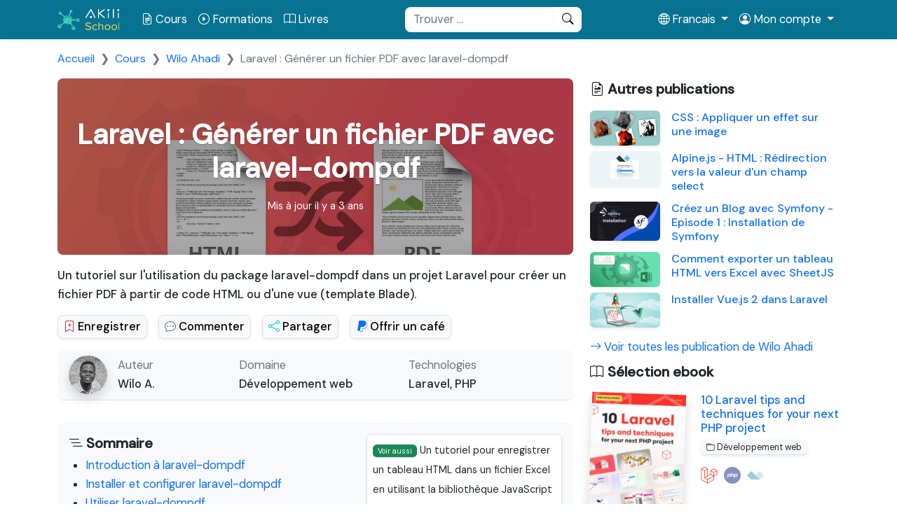

--- FILE ---
content_type: text/html; charset=UTF-8
request_url: https://www.akilischool.com/cours/laravel-generer-un-pdf-avec-laravel-dompdf
body_size: 16775
content:
<!DOCTYPE html>
<html lang="fr" >
<head>
	<meta charset="utf-8" >
	<meta name="viewport" content="initial-scale=1,width=device-width">
	<meta name="csrf-token" content="YT0diS5bhtEaW7QmetV0JaSOeBybwzCQRLTUfOry" >
	<meta name="google-site-verification" content="MFg5eREO83dVjohjCGQSegxMelm1n7k8jZ4r3l28WPo" />
	<meta property="fb:pages" content="268157243848698" />
	<link rel="icon" href="https://www.akilischool.com/img/favicon.ico"/>
	<link rel="canonical" href="https://www.akilischool.com/cours/laravel-generer-un-pdf-avec-laravel-dompdf" />
	<title>Laravel : Générer un fichier PDF avec laravel-dompdf</title>
	
	
<meta name="description" content="Un tutoriel sur l&#039;utilisation du package laravel-dompdf dans un projet Laravel pour créer un fichier PDF à partir de code HTML ou d&#039;une vue (template Blade).">
		<meta property="og:title" content="Laravel : Générer un fichier PDF avec laravel-dompdf">
		<meta property="og:image" content="https://www.akilischool.com/storage/images/course/S8bWbTgN2sPVJXBb0D6qWLLLFfhgjiopRzUNjxCR.jpeg">
		<meta property="og:description" content="Un tutoriel sur l&#039;utilisation du package laravel-dompdf dans un projet Laravel pour créer un fichier PDF à partir de code HTML ou d&#039;une vue (template Blade).">
		<meta property="og:type" content="article">
		<meta property="article:published_time" content="2020-04-05 16:34:03">
		<meta property="article:modified_time" content="2023-01-02 21:27:23">
		<meta property="article:author" content="Wilo Ahadi">
		<meta property="article:section" content="Développement web">
		<meta property="og:url" content="https://www.akilischool.com/cours/laravel-generer-un-pdf-avec-laravel-dompdf">
		<meta property="og:site_name" content="Akili School">
		<meta property="twitter:card" content="summary">
		<meta property="twitter:site" content="@akili_school">
<meta property="fb:app_id" content="&#123;523348824960935&#125;" />


	<link rel="preconnect" href="https://fonts.googleapis.com">
	<link rel="preconnect" href="https://fonts.gstatic.com" crossorigin>
	<link href="https://fonts.googleapis.com/css2?family=DM+Sans:wght@400;500&display=swap" rel="stylesheet">
	
	
	<link href="https://cdn.jsdelivr.net/npm/bootstrap@5.2.0/dist/css/bootstrap.min.css" rel="stylesheet" integrity="sha384-gH2yIJqKdNHPEq0n4Mqa/HGKIhSkIHeL5AyhkYV8i59U5AR6csBvApHHNl/vI1Bx" crossorigin="anonymous">
	
		
	<link rel="stylesheet" type="text/css" href="/css/app.css?id=262fa922705923377230704fa5db65d5" >

	<!-- Bootstrap Icons webfont -->
	<link rel="stylesheet" href="https://cdn.jsdelivr.net/npm/bootstrap-icons@1.8.2/font/bootstrap-icons.css">

	<style >[wire\:loading], [wire\:loading\.delay], [wire\:loading\.inline-block], [wire\:loading\.inline], [wire\:loading\.block], [wire\:loading\.flex], [wire\:loading\.table], [wire\:loading\.grid], [wire\:loading\.inline-flex] {display: none;}[wire\:loading\.delay\.shortest], [wire\:loading\.delay\.shorter], [wire\:loading\.delay\.short], [wire\:loading\.delay\.long], [wire\:loading\.delay\.longer], [wire\:loading\.delay\.longest] {display:none;}[wire\:offline] {display: none;}[wire\:dirty]:not(textarea):not(input):not(select) {display: none;}input:-webkit-autofill, select:-webkit-autofill, textarea:-webkit-autofill {animation-duration: 50000s;animation-name: livewireautofill;}@keyframes livewireautofill { from {} }</style>

	
<link href="https://cdnjs.cloudflare.com/ajax/libs/prism/1.23.0/themes/prism-okaidia.min.css" rel="stylesheet" />
	

	
		<!-- Google Adsense sur la page d'un cours, de recherche -->

		
		<script data-ad-client="ca-pub-6226100796020554" async src="https://pagead2.googlesyndication.com/pagead/js/adsbygoogle.js"></script>
		<style>
          ins.adsbygoogle[data-ad-status='unfilled'] {
            display: none !important;
          }
        </style>

		
		<!-- Google Analytics -->
				<script async src="https://www.googletagmanager.com/gtag/js?id=UA-128192625-2"></script>
		<script>
		  window.dataLayer = window.dataLayer || [];
		  function gtag(){dataLayer.push(arguments);}
		  gtag('js', new Date());
		  gtag('config', 'UA-128192625-2');
		</script>
		
		<!--[if lt IE 9]>
	<script src="https://oss.maxcdn.com/libs/html5shiv/3.7.0/html5shiv.js"></script>
	<script src="https://oss.maxcdn.com/libs/respond.js/1.3.0/respond.min.js"></script>
	<![endif]-->
</head>

<body>
	
<div id="app" >

<header class="navbar navbar-expand-lg shadow-sm" >

	<div class="container">

		<a class="navbar-brand" href="https://www.akilischool.com" >
	<img src="https://www.akilischool.com/img/logo.svg" title="Logo Akili School" >
</a>
		<button class="navbar-toggler" type="button" data-bs-toggle="collapse" data-bs-target="#menu-links" aria-controls="menu-links" aria-expanded="false" aria-label="Afficher/masquer menu">

	<span class="navbar-toggler-icon">
		
		<i class="bi bi-list fs-2 text-white"></i>
		
	</span>

</button>
		<div class="collapse navbar-collapse" id="menu-links" >
			
			<ul class="navbar-nav" >
	
	<li class="nav-item "  >
		<a href="https://www.akilischool.com/cours" title="Parcourir tous les cours" class="nav-link" ><i class="bi bi-file-earmark-richtext"></i> Cours</a>
	</li>

	<li class="nav-item " >
		<a href="https://www.akilischool.com/formation"  title="Parcourir toutes les formations" class="nav-link" ><i class="bi bi-play-circle"></i> Formations</a>
	</li>

	<li class="nav-item "  >
		<a href="https://www.akilischool.com/livre" title="Parcourir toutes les livres" class="nav-link" ><i class="bi bi-book"></i> Livres</a>
	</li>

	
</ul>
			<form method="GET" action="https://www.akilischool.com/search" accept-charset="UTF-8" class="mx-auto">
	<div class="input-group">
		<input placeholder="Trouver ..." class="form-control" name="q" type="search">
		<span class="input-group-append">
            <button class="btn btn-warning border-0" type="submit">
                <i class="bi bi-search"></i>
            </button>
        </span>
    </div>
</form>
			<ul class="navbar-nav" >

	<li class="nav-item dropdown lang-dropdown" >

		<a href="#" class="nav-link dropdown-toggle" data-bs-toggle="dropdown" id="lang-dropdown" >
			<i class="bi bi-globe2"></i>
			<span class="hidden-sm" >Francais</span>
		</a>
		
		<div class="dropdown-menu shadow">
			<a href="#" class="dropdown-item" onclick="alert('comming soon !')" >English</a>
		</div>

	</li>

	
	<li class="nav-item dropdown lang-dropdown" >

		<a href="#" class="nav-link dropdown-toggle" data-bs-toggle="dropdown" id="lang-dropdown" >

			<i class="bi bi-person-circle"></i>
			<span class="hidden-sm" >Mon compte</span>

		</a>

		<div class="dropdown-menu shadow">

			<a href="https://www.akilischool.com/login" class="dropdown-item" >Se connecter</a>

			<div class="dropdown-divider"></div>

			<a href="https://www.akilischool.com/register" class="dropdown-item" >S&#039;inscrire</a>

		</div>

	</li>

	
</ul>
		</div>
	</div>
</header>


	
	<section id="breadcrumb" class="py-3 fs-6" >
    <div class="container">
        <nav aria-label="breadcrumb ">
            <ol class="breadcrumb mb-0">
                                                        <li class="breadcrumb-item"><a href="/">Accueil</a></li>
                                                                            <li class="breadcrumb-item"><a href="https://www.akilischool.com/cours">Cours</a></li>
                                                                            <li class="breadcrumb-item"><a href="https://www.akilischool.com/profile/@wilo-ahadi">Wilo Ahadi</a></li>
                                                                            <li class="breadcrumb-item active" aria-current="page">Laravel : Générer un fichier PDF avec laravel-dompdf</li>
                                                </ol>
        </nav>
    </div>
</section>




<section>

	<div class="container">

		<!-- <div class="text-center">

			<div class="bg-light border w-75 my-3 d-inline-block" style="height: 120px;" ></div>
			
		</div> -->

		<div class="pb-4" >

			<div class="row ">
		    
				<div class="col-md-8" >

					
					<div class="course-content mb-3">

						<div class="course-infos-section rounded-8" >

							<div class="course-cover" style="background: url(https://www.akilischool.com/storage/images/course/S8bWbTgN2sPVJXBb0D6qWLLLFfhgjiopRzUNjxCR.jpeg); background-size: cover; background-position: top;" ></div>

							<div class="course-descr">

								<div class="text-center px-4 py-3">

									<h1 class="fw-bold" >Laravel : Générer un fichier PDF avec laravel-dompdf</h1>

									
									<div class="mt-3" >

										<small title="Date de publication : 2020-04-05 16:34:03"  ><span class="fa fa-clock"></span> Mis à jour il y a 3 ans  </small>
										
									</div>

								</div>
								
							</div>

						</div>

						<p class="fw-semibold mt-3" >Un tutoriel sur l&#039;utilisation du package laravel-dompdf dans un projet Laravel pour créer un fichier PDF à partir de code HTML ou d&#039;une vue (template Blade).</p>

						<!-- Les mentions : Liker, commenter, partager -->

						
						<div class="d-flex">

							<div>

								<div wire:id="5x6QFxIE7d5TIl8OJoKh" wire:initial-data="{&quot;fingerprint&quot;:{&quot;id&quot;:&quot;5x6QFxIE7d5TIl8OJoKh&quot;,&quot;name&quot;:&quot;user.add-favorite&quot;,&quot;locale&quot;:&quot;fr&quot;,&quot;path&quot;:&quot;cours\/laravel-generer-un-pdf-avec-laravel-dompdf&quot;,&quot;method&quot;:&quot;GET&quot;,&quot;v&quot;:&quot;acj&quot;},&quot;effects&quot;:{&quot;listeners&quot;:[]},&quot;serverMemo&quot;:{&quot;children&quot;:[],&quot;errors&quot;:[],&quot;htmlHash&quot;:&quot;aa1ed95f&quot;,&quot;data&quot;:{&quot;course_id&quot;:26,&quot;is_favorite&quot;:false},&quot;dataMeta&quot;:[],&quot;checksum&quot;:&quot;b054d8663913cefc06f47ab5704b71b45b173bf6e9e97a59bd7acb5d54fcc11f&quot;}}">

    <form wire:submit.prevent="handle" >

        <button class="btn btn-light btn-sm  border shadow-sm me-3" title="Enregistrer dans ma bibliothèque" >

            <div wire:loading wire:target="handle" class="spinner-border spinner-border-sm" role="status">
              <span class="visually-hidden">Loading...</span>
            </div>

            
            <i class="bi bi-bookmark-plus text-danger"></i> <span class="d-none d-sm-inline-block" >Enregistrer</span>

            
        </button>
        
    </form>


</div>

<!-- Livewire Component wire-end:5x6QFxIE7d5TIl8OJoKh -->								
							</div>

							<div>

								<a href="#comments" class="btn btn-light btn-sm border shadow-sm me-3" title="Aller vers la section Commentaires" ><i class="bi bi-chat-dots text-secondary"></i> <span class="d-none d-sm-inline-block" >Commenter</span></a>

							</div>

							<div>

								<a href="#share-links" class="btn btn-light btn-sm border shadow-sm me-3" title="Aller vers la section Partager" ><i class="bi bi-share text-info"></i> <span class="d-none d-sm-inline-block" >Partager</span></a>

							</div>

														<div class="" >

								<a href="https://www.paypal.com/donate?hosted_button_id=2V3EXRUQY4F4C" class="btn btn-light btn-sm border shadow-sm mb-3" title="Offrir un café à l'auteur" >
									<i class="bi bi-paypal text-primary"></i> <span class="d-none d-sm-inline-block" >Offrir un café</span>
								</a>

							</div>
							
							
						</div>
								
						
						<!-- L'auteur, le domain, les technologies et le temps -->
						<div class="bg-light mb-2 border-bottom px-3 py-2 rounded-8">

    <div class="row justify-content-center" >

        <div class="col-md-4 d-none d-md-block" >
            <div class="course-info d-flex">
                                <div>
                    <img data-src="https://www.akilischool.com/storage/images/user/tx6ZkRjvmLxVZyqaYZOMvuiMsG2m6IDRndgvs9Qp.jpeg" src="https://www.akilischool.com/storage/images/user/tx6ZkRjvmLxVZyqaYZOMvuiMsG2m6IDRndgvs9Qp.jpeg" class="mr-3 shadow rounded-circle lazyload as-avatar" alt="Wilo Ahadi">
                </div>
                                <div>
                    <p class="text-muted" >Auteur</p>

                    <span class="fw-semibold" ><a href="https://www.akilischool.com/profile/@wilo-ahadi" title="Voir le profil de Wilo Ahadi" >Wilo A.</a></span>

                </div>
            </div>
        </div>

        <div class="col-md-4 col-sm-6" >
            <div class="course-info" >

                <p class="text-muted" >Domaine</p>

                <a href="https://www.akilischool.com/cours?dossier=developpement-web" title="Accéder aux cours de Développement web" class="fw-semibold" >Développement web</a>
                
            </div>
        </div>

                <div class="col-md-4 col-sm-6" >
            <div class="course-info mt-3 mt-sm-0">
                <p class="text-muted" >Technologies</p>
                                <a href="https://www.akilischool.com/cours?technologie=laravel" data-toggle="popover" data-content="Laravel est un cadre de travail (Framework) pour le langage PHP. Il permet de créer des applications web rapidement avec une architecture bien organisée (MVC) et facile à maintenir." data-placement="top" class="fw-semibold" >Laravel,</a>
                                <a href="https://www.akilischool.com/cours?technologie=php" data-toggle="popover" data-content="PHP est un langage de script adapté pour le développement des applications web. Il sert à créer des sites web dynamique (site dont on peut gérer le contenu sans modifier le code source de base ou un site qui peut se gérer lui-même)" data-placement="top" class="fw-semibold" >PHP</a>
                
                
            </div>
        </div>
        
    </div>
    
</div>

												<!-- Google Adsense -->
							<div>
    <div class="mt-3">
        <script async src="https://pagead2.googlesyndication.com/pagead/js/adsbygoogle.js?client=ca-pub-6226100796020554"
             crossorigin="anonymous"></script>
        <ins class="adsbygoogle"
             style="display:block; text-align:center;"
             data-ad-layout="in-article"
             data-ad-format="fluid"
             data-ad-client="ca-pub-6226100796020554"
             data-ad-slot="1080726079"></ins>
        <script>(adsbygoogle = window.adsbygoogle || []).push({});</script>
    </div>
    
</div>						
						
						<div class="content-style pb-4" >

							<div class="overflow-hidden pt-3">

								<!-- Sommaire et proposition -->

								
								<div class="bg-light p-3 rounded-8 border-bottom" >

									<div class="row">
										
										<div class="col-md-7 " >

											<div class="course-plan" >

												<p class="fw-bold mb-1 fs-5" ><i class="bi bi-list-nested"></i> Sommaire</p>

												<ul class="ps-4 course-toc mb-0" >
																										<li><a href="#introduction-agrave-laravel-dompdf" title="Accéder à la partie Introduction &amp;agrave; laravel-dompdf" class="goToLecon" >Introduction &agrave; laravel-dompdf</a></li>
																										<li><a href="#installer-et-configurer-laravel-dompdf" title="Accéder à la partie Installer et configurer laravel-dompdf" class="goToLecon" >Installer et configurer laravel-dompdf</a></li>
																										<li><a href="#utiliser-laravel-dompdf" title="Accéder à la partie Utiliser laravel-dompdf" class="goToLecon" >Utiliser laravel-dompdf</a></li>
																										<li><a href="#astuces" title="Accéder à la partie Astuces" class="goToLecon" >Astuces</a></li>
																									</ul>

											</div>

										</div>

										
										<div class="col-md-5">

											<div class="border p-2 rounded mt-3 mt-md-0 shadow-sm bg-white">

																								
												<small>

													<span class="badge bg-success border-bottom" >Voir aussi</span> Un tutoriel pour enregistrer un tableau HTML dans un fichier Excel en utilisant la bibliothèque JavaScript SheetJS <i class="bi bi-arrow-right"></i> <a href="https://www.akilischool.com/cours/exporter-un-tableau-html-en-excel-avec-sheetjs" title="Aller vers ce cours" >En savoir plus</a> 

												</small>

											</div>
												
										</div>

										
									</div>
									
								</div>

								
								<!-- Contenu du cours -->

								<div class="pb-3" v-pre ><h2 id="introduction-agrave-laravel-dompdf" class="course-lecon-title">Introduction &agrave; laravel-dompdf</h2>
<p>Le package <strong>laravel-dompdf</strong> est un wrapper Laravel pour la biblioth&egrave;que&nbsp;<a title="Voir la documentation dompdf sur Github" href="https://github.com/dompdf/dompdf" target="_blank" rel="noopener">Dompdf</a> qui permet de convertir du code HTML en fichiers PDF (Portable Document Format).</p>
<p>Laravel-dompdf g&eacute;n&egrave;re des fichiers PDF en prenant en charge les fonctionnalit&eacute;s suivantes :</p>
<ul>
<li>La plupart des propri&eacute;t&eacute;s CSS 2.1 et CSS 3, les feuilles de style internes et externes</li>
<li>La plupart des attributs HTML 5</li>
<li>Fournit la prise en charge des images (GIF, PNG, JPG, etc.) et SVG</li>
<li>Les Tableaux (lignes, colonnes, bordures de tableau, styles de cellule, etc.)</li>
<li>Les police de caract&egrave;res</li>
<li>&hellip;</li>
</ul>
<p>Dans ce guide, nous voulons voir comment installer, configurer et utiliser le package <a title="Aller vers la documentation de laravel-dompdf" href="https://github.com/barryvdh/laravel-dompdf" target="_blank" rel="noopener">laravel-dompdf</a> dans un projet <a title="Aller vers le site officiel du framework PHP Laravel" href="https://laravel.com/" target="_blank" rel="noopener">Laravel</a>. Au moment de la r&eacute;daction de ce guide, j'utilise la version 9.42.2 de Laravel.</p>
<p>La version anglaise de ce tutoriel : <a title="Aller vers la version anglaise de ce tutoriel" href="https://wilo-ahadi.com/posts/laravel-generate-a-pdf-file-with-laravel-dompdf">Laravel : Generate a PDF file with laravel-dompdf</a></p>
<h2 id="installer-et-configurer-laravel-dompdf" class="course-lecon-title">Installer et configurer laravel-dompdf</h2>
<p>Pour t&eacute;l&eacute;charger (1), int&eacute;grer (2) et configurer (3) le package laravel-dompdf dans votre projet Laravel, nous allons proc&eacute;der comme suit :</p>
<h3>1. T&eacute;l&eacute;charger laravel-dompdf</h3>
<p>Pour importer laravel-dompdf et ses d&eacute;pendances, ouvrez la console (invite de commande) &agrave; la racine de votre projet et ex&eacute;cutez la commande <code>composer</code> suivante :</p>
<pre class="language-php"><code>composer require barryvdh/laravel-dompdf</code></pre>
<h3>2. Int&eacute;grer laravel-dompdf</h3>
<p>Une fois laravel-dompdf import&eacute;, vous pouvez le charger dans votre application en ajoutant le fournisseur de services (service provider) au tableau <code>$providers</code> et la fa&ccedil;ade ("PDF" en abr&eacute;g&eacute;) au tableau <code>$aliases</code> dans votre fichier de configuration <code>config/app.php</code> :</p>
<pre class="language-php"><code>'providers' =&gt; [

	// Service Provider DomPDF
	Barryvdh\DomPDF\ServiceProvider::class

],

'aliases' =&gt; Facade::defaultAliases()-&gt;merge([

	// Fa&ccedil;ade Laravel-dompdf
	"PDF" =&gt; Barryvdh\DomPDF\Facade::class
	
])-&gt;toArray(),</code></pre>
<h3>3. Configurer laravel-dompdf</h3>
<p>Pour cr&eacute;er (copier) le fichier de configuration <code>config/dompdf.php</code> dans lequel vous pouvez modifier les options par d&eacute;faut de dompdf , ex&eacute;cutez la commande <code>artisan</code> suivante :</p>
<pre class="language-php"><code>php artisan vendor:publish --provider="Barryvdh\DomPDF\ServiceProvider"</code></pre>
<p>Nous disponsons des options suivantes :</p>
<ul>
<li>
<code>orientation</code> (<em>string</em>) : la disposition en portrait ("portrait") ou en paysage ("landscape")</li>
<li>
<code>defaut_paper_size</code> (<em>string</em>) : la taille du papier ("a3", "a4", &hellip;)</li>
<li>
<code>dpi</code> (<em>int</em>) : &laquo; Dots per Inch &raquo;, le nombre de points ou de pixels qui seront rendus dans un pouce sur l&rsquo;interface</li>
<li>
<code>default_font</code> (<em>string</em>) : La police par d&eacute;faut &agrave; utiliser ("sans-serif", "courier", "helvetica", "dejavu sans", &hellip;)</li>
<li>...</li>
</ul>
<p>Vous pouvez &eacute;galement modifier ces options dans le code avant de g&eacute;n&eacute;rer le fichier PDF &agrave; l'aide de la m&eacute;thode <code>setOptions()</code> :</p>
<pre class="language-php"><code>PDF::setOptions([
    "defaultFont" =&gt; "Courier",
    "defaultPaperSize" =&gt; "a4",
    "dpi" =&gt; 130
]);</code></pre>
<h2 id="utiliser-laravel-dompdf" class="course-lecon-title">Utiliser laravel-dompdf</h2>
<p>Apr&egrave;s avoir install&eacute; et configur&eacute; laravel-dompdf , vous pouvez cr&eacute;er une nouvelle instance <code>Barryvdh\DomPDF\PDF</code> et sp&eacute;cifier le contenu du fichier PDF comme suit :</p>
<p><strong>1.</strong> Une vue (template Blade) avec la m&eacute;thode <code>loadView($view, $data)</code> :</p>
<pre class="language-php"><code>use PDF;

use App\Models\Post;

public function getPostPdf (Post $post)
{
    // L'instance PDF avec la vue resources/views/posts/show.blade.php
    $pdf = PDF::loadView('posts.show', compact('post'));
}</code></pre>
<p><strong>2.</strong> Un chemin vers un fichier avec la m&eacute;thode <code>loadFile($path)</code> :</p>
<pre class="language-php"><code>$pdf = PDF::loadFile(public_path("documents/fichier.html"));</code></pre>
<p><strong>3.</strong> Une cha&icirc;ne de caract&egrave;res HTML avec la m&eacute;thode <code>loadHTML($html)</code> :</p>
<pre class="language-php"><code>$pdf = PDF::loadHTML("&lt;p&gt;Mon contenu HTML ici&lt;/p&gt;");</code></pre>
<p>Depuis l'instance <code>Barryvdh\DomPDF\PDF</code>, vous pouvez utiliser la m&eacute;thode <code>download($fichier)</code> pour forcer le navigateur &agrave; lancer le t&eacute;l&eacute;chargement du fichier PDF o&ugrave; <code>$fichier</code> repr&eacute;sente le nom et l'extension du fichier PDF :</p>
<pre class="language-php"><code>use PDF;

use App\Models\Post;

public function getPostPdf (Post $post)
{
    // L'instance PDF avec la vue resources/views/posts/show.blade.php
    $pdf = PDF::loadView('posts.show', compact('post'));

    // Lancement du t&eacute;l&eacute;chargement du fichier PDF
    return $pdf-&gt;download(\Str::slug($post-&gt;title).".pdf");
}</code></pre>
<p>Ou utiliser la m&eacute;thode&nbsp;<code>stream()</code> pour afficher le fichier PDF dans un navigateur :</p>
<pre class="language-php"><code>return $pdf-&gt;stream();</code></pre>
<p>Ou encore utiliser la m&eacute;thode <code>save($path)</code> pour enregistrer le fichier PDF dans <code>$path</code> :</p>
<pre class="language-php"><code>$pdf-&gt;save(public_path("storage/documents/fichier.pdf"));</code></pre>
<h2 id="astuces" class="course-lecon-title">Astuces</h2>
<p><strong>1.</strong> Vous pouvez combiner des m&eacute;thodes :</p>
<pre class="language-php"><code>return PDF::loadView('posts.show', compact('post'))
            -&gt;setPaper('a4', 'landscape')
            -&gt;setWarnings(false)
            -&gt;save(public_path("storage/documents/fichier.pdf"))
            -&gt;stream();</code></pre>
<p><strong>2.</strong>&nbsp;Pour le prendre en charge UTF-8, ajoutez une balise meta &agrave; votre template :</p>
<pre class="language-markup"><code>&lt;meta http-equiv="Content-Type" content="text/html; charset=utf-8"/&gt;</code></pre>
<p><strong>3.</strong>&nbsp;Pour cr&eacute;er un saut de page, vous pouvez utiliser les propri&eacute;t&eacute;s CSS <a title="Aller vers la documentation CSS de page-break-before" href="https://developer.mozilla.org/fr/docs/Web/CSS/page-break-before" target="_blank" rel="noopener">page-break-before</a> ou <a title="Aller vers la documentation CSS de page-break-after" href="https://developer.mozilla.org/fr/docs/Web/CSS/page-break-after" target="_blank" rel="noopener">page-break-after</a>&nbsp;:</p>
<pre class="language-markup"><code>&lt;!DOCTYPE html&gt;
&lt;html lang="fr"&gt;
&lt;head&gt;
    &lt;meta http-equiv="Content-Type" content="text/html; charset=utf-8"/&gt;
    &lt;title&gt;Ma page&lt;/title&gt;
&lt;/head&gt;
&lt;body&gt;
&lt;h1&gt;Titre de la page 1&lt;/h1&gt;
&lt;div&gt;Contenu de la page 1&lt;/div&gt;

&lt;!-- Saut de page --&gt;
&lt;div style="page-break-after: always;" &gt;&lt;/div&gt;

&lt;h1&gt;Titre de la page 2&lt;/h1&gt;
&lt;div&gt;Contenu de la page 2&lt;/div&gt;
&lt;/body&gt;
&lt;/html&gt;</code></pre>
<p>Portez-vous bien ! 😉</p></div>

							</div>

							<div id="share-links"  ></div>

						</div>

													<div class="mb-4">

									
										<a href="https://www.akilischool.com/cours?technologie=laravel" title="Aller vers les cours Laravel" class="btn bg-info text-primary bg-opacity-10 me-2 mb-2"  >#laravel</a>

									
										<a href="https://www.akilischool.com/cours?technologie=php" title="Aller vers les cours PHP" class="btn bg-info text-primary bg-opacity-10 me-2 mb-2"  >#php</a>

																</div>
							
							
								<!-- Partager le cours -->
								<div class="py-4 px-5 rounded-8 border-bottom bg-light" >

	<p class="text-center mb-2" >
		<strong class="fs-5 text-danger" ><i class="bi bi-balloon-heart"></i><i class="bi bi-balloon-heart-fill text-danger fs-4"></i> Cette publication vous a plu ?</strong><br>
		<span>Partagez-la avec vos ami(e)s sur les réseaux sociaux.</span>
	</p>

	<div class="sharethis-inline-share-buttons"></div>

</div>

	

							
						
					</div>

					<div class="media profil">

  <img data-src="https://www.akilischool.com/storage/images/user/tx6ZkRjvmLxVZyqaYZOMvuiMsG2m6IDRndgvs9Qp.jpeg" src="https://www.akilischool.com/storage/images/user/tx6ZkRjvmLxVZyqaYZOMvuiMsG2m6IDRndgvs9Qp.jpeg" class="float-start me-3 rounded-circle lazyload" alt="Wilo Ahadi">

  <div class="media-body overflow-auto">

    <p class="m-0 d-inline-block fw-bold fs-5" >Wilo Ahadi<span class="text-secondary fw-normal" >, l'auteur</span></p>

        <p class="intro my-2" >Passionné de l&#039;informatique, je suis spécialiste en techniques des systèmes et réseaux, développeur web et mobile, infographiste et designer, ... J&#039;aime partager mon expérience en formant sur la plateforme Akili School</p>
        
    
      
        <a href="https://www.akilischool.com/profile/@wilo-ahadi" title="Voir le profil de Wilo Ahadi" class="btn btn-light border shadow-sm mt-3 me-2" ><i class="bi bi-person-lines-fill"></i> Voir profil</a>

      
      
        <div wire:id="TtpZV1O0moAAhyUlwEen" wire:initial-data="{&quot;fingerprint&quot;:{&quot;id&quot;:&quot;TtpZV1O0moAAhyUlwEen&quot;,&quot;name&quot;:&quot;user.form.follow-user&quot;,&quot;locale&quot;:&quot;fr&quot;,&quot;path&quot;:&quot;cours\/laravel-generer-un-pdf-avec-laravel-dompdf&quot;,&quot;method&quot;:&quot;GET&quot;,&quot;v&quot;:&quot;acj&quot;},&quot;effects&quot;:{&quot;listeners&quot;:[]},&quot;serverMemo&quot;:{&quot;children&quot;:[],&quot;errors&quot;:[],&quot;htmlHash&quot;:&quot;dc5b8a69&quot;,&quot;data&quot;:{&quot;user&quot;:[]},&quot;dataMeta&quot;:{&quot;models&quot;:{&quot;user&quot;:{&quot;class&quot;:&quot;App\\Models\\User&quot;,&quot;id&quot;:1,&quot;relations&quot;:[],&quot;connection&quot;:&quot;mysql&quot;}}},&quot;checksum&quot;:&quot;0045dad966623b123ca458f5db424e3c8e23b935f4ce5fe4bfa237f40b7a8a68&quot;}}" class="d-inline" >

    <form wire:submit.prevent="submit" class="d-inline" >

        <button class="btn btn-light border shadow-sm mt-3 me-2" >

            <div wire:loading wire:target="submit" class="spinner-border spinner-border-sm" role="status">
              <span class="visually-hidden">Loading...</span>
            </div>

            <i class="bi bi-person-check"></i>
             Suivre</button>

    </form>

</div>

<!-- Livewire Component wire-end:TtpZV1O0moAAhyUlwEen -->
      
    
  </div>

</div>
					<!-- Les commentaires -->
				    <section>

    <!-- Les commentaires -->
    
        <section id="comments" class="mb-3" >

            <p class="h2 mt-4 pt-3 mb-3 color-akili" ><span class="bi bi-chat-dots"></span> <strong>Commentaires</strong></p>

            <div id="disqus_thread"></div>

                        <script>

                var disqus_config = function () {
                this.page.url = "https://www.akilischool.com/cours/laravel-generer-un-pdf-avec-laravel-dompdf";
                this.page.identifier = "099db71889f8b8cbef547047b48565a9";
                };

                (function() {
                var d = document, s = d.createElement('script');
                s.src = 'https://akilischool.disqus.com/embed.js';
                s.setAttribute('data-timestamp', +new Date());
                (d.head || d.body).appendChild(s);
                })();

            </script>

            <noscript>Please enable JavaScript to view the <a href="https://disqus.com/?ref_noscript">comments powered by Disqus.</a></noscript>
            
        </section>

    
</section>					

				</div>

								<div class="col-md-4" >

										<p class="mb-3 fw-bold fs-5" ><i class="bi bi-file-earmark-richtext"></i> Autres publications</p>
					<div class="mb-3" >
						
							<div class="d-flex mb-2 other-course" >

    <div class="me-3" >
        <img data-src="https://www.akilischool.com/storage/images/course/J18Nu5H1WYCWisXS7z4lMNw7vhUJnghmjencsDGW.jpeg-min-100.jpg" alt="" class="rounded lazyload shadow-sm" />
    </div>

    <div>

        <p class="fw-semibold mb-1" ><a href="https://www.akilischool.com/cours/appliquer-un-effet-sur-les-photos-en-css" title="Lire CSS : Appliquer un effet sur une image" >CSS : Appliquer un effet sur une image</a></p>
        
    </div>

</div>
						
							<div class="d-flex mb-2 other-course" >

    <div class="me-3" >
        <img data-src="https://www.akilischool.com/storage/images/course/FKjQ0nEbEYeNuaEadjHdApvOu7ekOrTIdAzAiw6l.png-min-100.jpg" alt="" class="rounded lazyload shadow-sm" />
    </div>

    <div>

        <p class="fw-semibold mb-1" ><a href="https://www.akilischool.com/cours/alpinejs-html-redirection-vers-une-option-dun-champ-select" title="Lire Alpine.js - HTML : Rédirection vers la valeur d&#039;un champ select" >Alpine.js - HTML : Rédirection vers la valeur d&#039;un champ select</a></p>
        
    </div>

</div>
						
							<div class="d-flex mb-2 other-course" >

    <div class="me-3" >
        <img data-src="https://www.akilischool.com/storage/images/course/BMRLSh5DJECuXiQ2GL6Eic6Zxtqis2GNNKwk0hy6.png-min-100.jpg" alt="" class="rounded lazyload shadow-sm" />
    </div>

    <div>

        <p class="fw-semibold mb-1" ><a href="https://www.akilischool.com/cours/creez-un-blog-avec-symfony-installation-de-symfony" title="Lire Créez un Blog avec Symfony - Episode 1 : Installation de Symfony" >Créez un Blog avec Symfony - Episode 1 : Installation de Symfony</a></p>
        
    </div>

</div>
						
							<div class="d-flex mb-2 other-course" >

    <div class="me-3" >
        <img data-src="https://www.akilischool.com/storage/images/course/kRMR02FsWCm9AGOhrrCwCKmQV2b17a9qcYWQSxnW.jpg-min-100.jpg" alt="" class="rounded lazyload shadow-sm" />
    </div>

    <div>

        <p class="fw-semibold mb-1" ><a href="https://www.akilischool.com/cours/exporter-un-tableau-html-en-excel-avec-sheetjs" title="Lire Comment exporter un tableau HTML vers Excel avec SheetJS" >Comment exporter un tableau HTML vers Excel avec SheetJS</a></p>
        
    </div>

</div>
						
							<div class="d-flex mb-2 other-course" >

    <div class="me-3" >
        <img data-src="https://www.akilischool.com/storage/images/course/iYZYD1fwIMVdzVnextWbfYMj9o0tBlsDINodgdzk.jpg-min-100.jpg" alt="" class="rounded lazyload shadow-sm" />
    </div>

    <div>

        <p class="fw-semibold mb-1" ><a href="https://www.akilischool.com/cours/installer-vuejs-dans-un-projet-laravel" title="Lire Installer Vue.js 2 dans Laravel" >Installer Vue.js 2 dans Laravel</a></p>
        
    </div>

</div>
											</div>
					
					<p class="mb-2" ><a href="https://www.akilischool.com/profile/@wilo-ahadi?content=cours" title="Aller au profil de Wilo Ahadi" ><i class="bi bi-arrow-right" ></i> Voir toutes les publication de Wilo Ahadi</a></p>

					
						<p class="mb-3 fw-bold fs-5" ><i class="bi bi-book"></i> Sélection ebook</p>

						<a href="https://www.akilischool.com/livre/10-laravel-tips-and-techniques-for-your-next-php-project" title="10 Laravel tips and techniques for your next PHP project" class="book-link mb-3" >

    <div class="row">
        
        <div class="col-5">

            
            <img data-src="https://www.akilischool.com/storage/images/book/4TmTShGGD2JdDVSDt6X47pf47ZYpL7LlwL6WxDhq.jpg.jpg-min.jpg" alt="Image de couverture" class="img-fluid lazyload" />

            
            <div class="d-inline-block py-1 px-2 bg-success text-white rounded" >2.99 $</div>

        </div>

        <div class="col-7">

            <p class="mb-1 fw-semibold lh-sm" >10 Laravel tips and techniques for your next PHP project</p>

            
            <p class="badge bg-light text-dark shadow-sm border-bottom"><i class="bi bi-folder"></i> Développement web</p>

            <div class="course-cats d-none d-sm-block text-start">

                                <svg xmlns="http://www.w3.org/2000/svg" width="50" height="52" viewBox="0 0 50 52"><title>Logomark</title><path d="M49.626 11.564a.809.809 0 0 1 .028.209v10.972a.8.8 0 0 1-.402.694l-9.209 5.302V39.25c0 .286-.152.55-.4.694L20.42 51.01c-.044.025-.092.041-.14.058-.018.006-.035.017-.054.022a.805.805 0 0 1-.41 0c-.022-.006-.042-.018-.063-.026-.044-.016-.09-.03-.132-.054L.402 39.944A.801.801 0 0 1 0 39.25V6.334c0-.072.01-.142.028-.21.006-.023.02-.044.028-.067.015-.042.029-.085.051-.124.015-.026.037-.047.055-.071.023-.032.044-.065.071-.093.023-.023.053-.04.079-.06.029-.024.055-.05.088-.069h.001l9.61-5.533a.802.802 0 0 1 .8 0l9.61 5.533h.002c.032.02.059.045.088.068.026.02.055.038.078.06.028.029.048.062.072.094.017.024.04.045.054.071.023.04.036.082.052.124.008.023.022.044.028.068a.809.809 0 0 1 .028.209v20.559l8.008-4.611v-10.51c0-.07.01-.141.028-.208.007-.024.02-.045.028-.068.016-.042.03-.085.052-.124.015-.026.037-.047.054-.071.024-.032.044-.065.072-.093.023-.023.052-.04.078-.06.03-.024.056-.05.088-.069h.001l9.611-5.533a.801.801 0 0 1 .8 0l9.61 5.533c.034.02.06.045.09.068.025.02.054.038.077.06.028.029.048.062.072.094.018.024.04.045.054.071.023.039.036.082.052.124.009.023.022.044.028.068zm-1.574 10.718v-9.124l-3.363 1.936-4.646 2.675v9.124l8.01-4.611zm-9.61 16.505v-9.13l-4.57 2.61-13.05 7.448v9.216l17.62-10.144zM1.602 7.719v31.068L19.22 48.93v-9.214l-9.204-5.209-.003-.002-.004-.002c-.031-.018-.057-.044-.086-.066-.025-.02-.054-.036-.076-.058l-.002-.003c-.026-.025-.044-.056-.066-.084-.02-.027-.044-.05-.06-.078l-.001-.003c-.018-.03-.029-.066-.042-.1-.013-.03-.03-.058-.038-.09v-.001c-.01-.038-.012-.078-.016-.117-.004-.03-.012-.06-.012-.09v-.002-21.481L4.965 9.654 1.602 7.72zm8.81-5.994L2.405 6.334l8.005 4.609 8.006-4.61-8.006-4.608zm4.164 28.764l4.645-2.674V7.719l-3.363 1.936-4.646 2.675v20.096l3.364-1.937zM39.243 7.164l-8.006 4.609 8.006 4.609 8.005-4.61-8.005-4.608zm-.801 10.605l-4.646-2.675-3.363-1.936v9.124l4.645 2.674 3.364 1.937v-9.124zM20.02 38.33l11.743-6.704 5.87-3.35-8-4.606-9.211 5.303-8.395 4.833 7.993 4.524z" fill="#FF2D20" fill-rule="evenodd"></path></svg>
                                <svg enable-background="new 0 0 512 512" id="Layer_1" version="1.1" viewBox="0 0 512 512" xml:space="preserve" xmlns="http://www.w3.org/2000/svg" xmlns:xlink="http://www.w3.org/1999/xlink"><circle cx="256" cy="256" fill="#8892BE" id="ellipse" r="256"/><g id="logo"><path d="M160.1,230.7c10,0,16.6,1.8,20,5.5c3.3,3.7,4.1,10,2.4,19c-1.8,9.3-5.3,16-10.5,20c-5.2,4-13.1,6-23.7,6   h-16l9.8-50.5H160.1z M96,332.4h26.3l6.2-32.1h22.5c9.9,0,18.1-1,24.5-3.1c6.4-2.1,12.3-5.6,17.5-10.5c4.4-4.1,8-8.5,10.7-13.4   c2.7-4.9,4.7-10.3,5.8-16.2c2.8-14.3,0.7-25.5-6.3-33.4s-18.1-12-33.3-12h-50.6L96,332.4z" fill="#FFFFFF"/><path d="M228.9,179.6H255l-6.2,32.1H272c14.6,0,24.7,2.6,30.3,7.7c5.6,5.1,7.2,13.4,5,24.8l-10.9,56.2h-26.5   l10.4-53.4c1.2-6.1,0.7-10.2-1.3-12.4c-2.1-2.2-6.4-3.3-13.1-3.3H245l-13.4,69.1h-26.1L228.9,179.6z" fill="#FFFFFF"/><path d="M365.3,230.7c10,0,16.6,1.8,20,5.5c3.3,3.7,4.1,10,2.4,19c-1.8,9.3-5.3,16-10.5,20c-5.2,4-13.1,6-23.7,6   h-16l9.8-50.5H365.3z M301.2,332.4h26.3l6.2-32.1h22.5c9.9,0,18.1-1,24.5-3.1c6.4-2.1,12.2-5.6,17.5-10.5c4.4-4.1,8-8.5,10.7-13.4   c2.7-4.9,4.7-10.3,5.8-16.2c2.8-14.3,0.7-25.5-6.3-33.4c-7-8-18.1-12-33.3-12h-50.6L301.2,332.4z" fill="#FFFFFF"/></g></svg>
                                <svg viewBox="0 0 45.116 22.806" xmlns="http://www.w3.org/2000/svg" width="2500" height="1264"><g opacity=".8"><path d="M33.71 0L11.207 22.693l.113.113h22.586l11.21-11.304z" fill="#d8dee9"/><path d="M11.405 0l22.578 22.769-.039.037H11.209L0 11.502z" fill="#8ac0cf"/></g></svg>
                
            </div>

        </div>
        
    </div>
        
</a>
					
					<div class="sticky-top sticky-ajust pt-2" >

						
						<div class="mb-3">

							<div wire:id="V782JnWSKqxg9OSwaGI3" wire:initial-data="{&quot;fingerprint&quot;:{&quot;id&quot;:&quot;V782JnWSKqxg9OSwaGI3&quot;,&quot;name&quot;:&quot;user.form.registration-newsletter&quot;,&quot;locale&quot;:&quot;fr&quot;,&quot;path&quot;:&quot;cours\/laravel-generer-un-pdf-avec-laravel-dompdf&quot;,&quot;method&quot;:&quot;GET&quot;,&quot;v&quot;:&quot;acj&quot;},&quot;effects&quot;:{&quot;listeners&quot;:[]},&quot;serverMemo&quot;:{&quot;children&quot;:[],&quot;errors&quot;:[],&quot;htmlHash&quot;:&quot;746ea171&quot;,&quot;data&quot;:{&quot;email&quot;:null,&quot;user&quot;:null,&quot;type&quot;:1},&quot;dataMeta&quot;:[],&quot;checksum&quot;:&quot;ae8f43b9fabf9072d3fa03dfe7f6aac6ca9227b5702d6755b559e5ff1aac0362&quot;}}"  class="newsletter-invit rounded shadow overflow-hidden"  >

    <div class="bg" ></div>
    <div  class="p-3"  >

        
        <div>

            <p class="mb-1 fw-bold fs-5" ><i class="bi bi-send"></i> Newsletter</p>

            <p class="text-secondary mb-2" ><small>Ne manquez plus les nouvelles publications en vous abonnant (Free) à la lettre d'information.</small></p>

        </div>

        
                
        <form wire:submit.prevent='submit' >

            <div class="form-group">

                
                
                <input type="email" id="email_newsletter" class="form-control "  wire:model.defer="email" placeholder="Votre adresse email" required >

                <div class="form-group d-none" >

                    
                    <label for="is_secure_1769512551" >Mode securisé ?</label>

                    <input type="checkbox" name="is_secure_1769512551" id="is_secure_1769512551" >

                </div>

                

            </div>

            <div class="form-group mb-0">
                <button type="submit" class="btn btn-warning" >

                    <span class="spinner-border spinner-border-sm text-dark" role="status" wire:loading >
                        <span class="visually-hidden"></span>
                    </span>

                    <i class="bi bi-check-lg" wire:loading.remove ></i> Je m'abonne
                </button>
            </div>

        </form>

    </div>

</div>


<!-- Livewire Component wire-end:V782JnWSKqxg9OSwaGI3 -->
						</div>

						
						
												<div class="mb-3 d-none d-sm-block">
							<script async src="https://pagead2.googlesyndication.com/pagead/js/adsbygoogle.js"></script>
							<!-- ad-display-horizontal -->
							<ins class="adsbygoogle"
							     style="display:block"
							     data-ad-client="ca-pub-6226100796020554"
							     data-ad-slot="3730940146"
							     data-ad-format="auto"
							     data-full-width-responsive="true"></ins>
							<script>
							     (adsbygoogle = window.adsbygoogle || []).push({});
							</script>
						</div>
						
					</div>

				</div>
				
			</div>
			
		</div>

	</div>
	

</section>


<footer class="py-5 mt-5 linear-g-w" >

	<div class="container">

		<div class="row">

			<div class="col-md-4 col-sm-12 col-12">

				<div class="" >

	<div class="pb-2 " >

		<p class="mb-2 text-secondary fw-bold"><i class="bi bi-building"></i> A propos</p>
		Akili School est une plateforme qui vous offre la possibilité d'apprendre et d'enseigner l'informatique à travers des cours, des formations, des screencasts et des ebooks.

	</div>

	<div class="social mb-3">
	
    <!-- Facebook -->
    <a href="https://web.facebook.com/akili.school.01" target="_blank" title="Akili School sur facebook" >
        <svg enable-background="new 0 0 128 128" height="128px" id="Layer_1" version="1.1" viewBox="0 0 128 128" width="128px" xml:space="preserve" xmlns="http://www.w3.org/2000/svg" xmlns:xlink="http://www.w3.org/1999/xlink"><g><circle cx="64" cy="64" fill="#3C579E" r="64"/></g><path d="M56.256,104V67.854H43.355V54.965h12.903V43.069c0-12,7.084-19.069,17.788-19.069  c5.129,0,9.313,0.548,10.598,0.719v13.478l-8.617-0.004c-5.819,0-6.91,2.887-6.91,6.945v9.828h14.916l-2.106,12.888H69.119V104  H56.256z" fill="#FFFFFF"/></svg>
    </a>

    <!-- Twitter -->
    <a href="https://twitter.com/akili_school" target="_blank" title="Akili School sur twitter" >
        <svg height="100%" style="fill-rule:evenodd;clip-rule:evenodd;stroke-linejoin:round;stroke-miterlimit:2;" version="1.1" viewBox="0 0 512 512" width="100%" xml:space="preserve" xmlns="http://www.w3.org/2000/svg" xmlns:serif="http://www.serif.com/" xmlns:xlink="http://www.w3.org/1999/xlink"><g><circle cx="256" cy="256" id="Dark_Blue" r="256" style="fill:#1da1f2;"/><path d="M209.152,391.04c113.536,0 175.616,-94.08 175.616,-175.616c0,-2.688 0,-5.376 -0.128,-7.936c12.032,-8.704 22.528,-19.584 30.848,-32c-11.008,4.864 -22.912,8.192 -35.456,9.728c12.8,-7.68 22.528,-19.712 27.136,-34.176c-11.904,7.04 -25.088,12.16 -39.168,14.976c-11.264,-12.032 -27.264,-19.456 -45.056,-19.456c-34.048,0 -61.696,27.648 -61.696,61.696c0,4.864 0.512,9.6 1.664,14.08c-51.328,-2.56 -96.768,-27.136 -127.232,-64.512c-5.248,9.088 -8.32,19.712 -8.32,30.976c0,21.376 10.88,40.32 27.52,51.328c-10.112,-0.256 -19.584,-3.072 -27.904,-7.68l0,0.768c0,29.952 21.248,54.784 49.536,60.544c-5.12,1.408 -10.624,2.176 -16.256,2.176c-3.968,0 -7.808,-0.384 -11.648,-1.152c7.808,24.576 30.592,42.368 57.6,42.88c-21.12,16.512 -47.744,26.368 -76.672,26.368c-4.992,0 -9.856,-0.256 -14.72,-0.896c27.008,17.664 59.52,27.904 94.336,27.904" id="Logo__x2014__FIXED" style="fill:#fff;fill-rule:nonzero;"/></g></svg>
    </a>
    
    <!-- Youtube -->
    <a href="https://www.youtube.com/channel/UCKD_J2vkaCN6ZS4CZJ3KYaw" target="_blank" title="Akili School sur youtube" >
        <svg
           xmlns:dc="http://purl.org/dc/elements/1.1/"
           xmlns:cc="http://creativecommons.org/ns#"
           xmlns:rdf="http://www.w3.org/1999/02/22-rdf-syntax-ns#"
           xmlns:svg="http://www.w3.org/2000/svg"
           xmlns="http://www.w3.org/2000/svg"
           xml:space="preserve"
           width="67px"
           viewBox="0 0 67 67"
           version="1.1"
           id="Layer_1"
           height="67px"><metadata
             id="metadata9"><rdf:RDF><cc:Work
                 rdf:about=""><dc:format>image/svg+xml</dc:format><dc:type
                   rdf:resource="http://purl.org/dc/dcmitype/StillImage" /><dc:title></dc:title></cc:Work></rdf:RDF></metadata><defs
             id="defs7" /><path
             d="M 8.0755861,34.057177 A 25.981495,25.805943 0 0 1 34.169736,8.3663287 25.981495,25.805943 0 0 1 60.038085,34.281475 25.981495,25.805943 0 0 1 33.949351,59.977749 25.981495,25.805943 0 0 1 8.07554,34.067982 l 25.981284,0.104046 z"
             id="path3714"
             style="opacity:0.99823531;fill:#ffffff;fill-opacity:1;stroke:none;stroke-width:1.14900005;stroke-linecap:round;stroke-linejoin:round;stroke-miterlimit:4;stroke-dasharray:none;stroke-opacity:1" /><path
             id="path2"
             style="fill-rule: evenodd; clip-rule: evenodd; fill: rgb(207, 52, 39);"
             d="M43.527,41.34c-0.278,0-0.478,0.078-0.6,0.244  c-0.121,0.156-0.18,0.424-0.18,0.796v0.896h1.543V42.38c0-0.372-0.062-0.64-0.185-0.796C43.989,41.418,43.792,41.34,43.527,41.34z   M37.509,41.309c0.234,0,0.417,0.076,0.544,0.23c0.123,0.154,0.185,0.383,0.185,0.682v4.584c0,0.286-0.053,0.487-0.153,0.611  c-0.1,0.127-0.256,0.189-0.47,0.189c-0.148,0-0.287-0.033-0.421-0.096c-0.135-0.062-0.274-0.171-0.415-0.313v-5.531  c0.119-0.122,0.239-0.213,0.36-0.271C37.26,41.335,37.383,41.309,37.509,41.309z M42.748,44.658v1.672  c0,0.468,0.057,0.792,0.17,0.974c0.118,0.181,0.313,0.269,0.592,0.269c0.289,0,0.491-0.076,0.606-0.229  c0.114-0.153,0.175-0.489,0.175-1.013v-0.405h1.795v0.456c0,0.911-0.217,1.596-0.657,2.059c-0.435,0.459-1.089,0.687-1.958,0.687  c-0.781,0-1.398-0.242-1.847-0.731c-0.448-0.486-0.676-1.157-0.676-2.014v-3.986c0-0.768,0.249-1.398,0.742-1.882  c0.493-0.485,1.128-0.727,1.911-0.727c0.799,0,1.413,0.225,1.843,0.674c0.429,0.448,0.642,1.093,0.642,1.935v2.264H42.748z   M39.623,48.495c-0.271,0.336-0.669,0.501-1.187,0.501c-0.343,0-0.646-0.062-0.912-0.192c-0.267-0.129-0.519-0.327-0.746-0.601  v0.681h-1.764V36.852h1.764v3.875c0.237-0.27,0.485-0.478,0.748-0.617c0.267-0.142,0.534-0.211,0.805-0.211  c0.554,0,0.975,0.189,1.265,0.565c0.294,0.379,0.438,0.933,0.438,1.66v4.926C40.034,47.678,39.897,48.159,39.623,48.495z   M31.958,48.884v-0.976c-0.325,0.361-0.658,0.636-1.009,0.822c-0.349,0.191-0.686,0.282-1.014,0.282  c-0.405,0-0.705-0.129-0.913-0.396c-0.201-0.266-0.305-0.658-0.305-1.189v-7.422h1.744v6.809c0,0.211,0.037,0.362,0.107,0.457  c0.077,0.095,0.196,0.141,0.358,0.141c0.128,0,0.292-0.062,0.488-0.188c0.197-0.125,0.375-0.283,0.542-0.475v-6.744h1.744v8.878  H31.958z M25.916,38.6v10.284h-1.968V38.6h-2.034v-1.748h6.036V38.6H25.916z M33.994,32.978c0-0.001,12.08,0.018,13.514,1.45  c1.439,1.435,1.455,8.514,1.455,8.555c0,0-0.012,7.117-1.455,8.556C46.074,52.969,33.994,53,33.994,53s-12.079-0.031-13.516-1.462  c-1.438-1.435-1.441-8.502-1.441-8.556c0-0.041,0.004-7.12,1.441-8.555C21.916,32.996,33.994,32.977,33.994,32.978z M43.52,29.255  h-1.966v-1.08c-0.358,0.397-0.736,0.703-1.13,0.909c-0.392,0.208-0.771,0.312-1.14,0.312c-0.458,0-0.797-0.146-1.027-0.437  c-0.229-0.291-0.345-0.727-0.345-1.311v-8.172h1.962v7.497c0,0.231,0.045,0.399,0.127,0.502c0.08,0.104,0.216,0.156,0.399,0.156  c0.143,0,0.327-0.069,0.548-0.206c0.22-0.137,0.423-0.312,0.605-0.527v-7.422h1.966V29.255z M32.847,27.588  c0.139,0.147,0.339,0.219,0.6,0.219c0.266,0,0.476-0.075,0.634-0.223c0.157-0.152,0.235-0.358,0.235-0.618v-5.327  c0-0.214-0.08-0.387-0.241-0.519c-0.16-0.131-0.37-0.196-0.628-0.196c-0.241,0-0.435,0.065-0.586,0.196  c-0.148,0.132-0.225,0.305-0.225,0.519v5.327C32.636,27.233,32.708,27.439,32.847,27.588z M31.408,19.903  c0.528-0.449,1.241-0.674,2.132-0.674c0.812,0,1.48,0.237,2.001,0.711c0.517,0.473,0.777,1.083,0.777,1.828v5.051  c0,0.836-0.255,1.491-0.762,1.968c-0.513,0.476-1.212,0.714-2.106,0.714c-0.858,0-1.547-0.246-2.064-0.736  c-0.513-0.492-0.772-1.153-0.772-1.984v-5.068C30.613,20.954,30.877,20.351,31.408,19.903z M25.262,16h-2.229l2.634,8.003v5.252  h2.213v-5.5L30.454,16h-2.25l-1.366,5.298h-0.139L25.262,16z M34,64C17.432,64,4,50.568,4,34C4,17.431,17.432,4,34,4  s30,13.431,30,30C64,50.568,50.568,64,34,64z" /></svg>
    </a>

    <!-- Flux RSS -->
    <a href="https://www.akilischool.com/rss/courses" target="_blank" title="Flux RSS des cours Akili School" >
        <svg enable-background="new 0 0 1024 1024" height="1024px" id="RSS_1_" version="1.1" viewBox="0 0 1024 1024" width="1024px" xml:space="preserve" xmlns="http://www.w3.org/2000/svg" xmlns:xlink="http://www.w3.org/1999/xlink"><g id="Background"><linearGradient gradientTransform="matrix(0.9397 0.3421 0.3421 -0.9397 275.9532 765.9631)" gradientUnits="userSpaceOnUse" id="bg_1_" x1="464.1323" x2="-194.2839" y1="-72.9106" y2="711.6677"><stop offset="0" style="stop-color:#E35200"/><stop offset="0.1665" style="stop-color:#E55B00"/><stop offset="0.4381" style="stop-color:#EC7300"/><stop offset="0.7789" style="stop-color:#F79B00"/><stop offset="1" style="stop-color:#FFB800"/></linearGradient><circle cx="512.001" cy="512" fill="url(#bg_1_)" id="bg" r="512"/></g><g id="RSS"><circle cx="386.997" cy="662.018" fill="#FFFFFF" r="71.003"/><path d="M316,396v96c245,20,238.614,241.021,238.614,241.021h98.995C629.61,386.957,316,396,316,396z" fill="#FFFFFF"/><path d="M316,224.129V324c0,0,381-0.958,409,409.021h101.333C826.333,733.021,819,251.259,316,224.129z" fill="#FFFFFF"/></g></svg>
    </a>
    
</div>
	
</div>

<div class="d-flex pb-3">

	<div class="me-2" >
		<i class="bi bi-geo-alt"></i>
	</div>

	<div>
		<small>République Démocratique du Congo, Kinshasa</small>
	</div>

</div>

			</div>

			<div class="col-md-5 col-sm-12 col-12 mb-3 mb-md-0">

				<div class="row">
	<div class="col-md-6 col-sm-6 col-12">
		<p class="mb-1 text-secondary fw-bold" ><i class="bi bi-list"></i> Menu</p>
		<ul class="ps-3" >
			<li><a href="#" title="" ><a href="https://www.akilischool.com/cours" title="Parcourir tous les cours" >Les cours</a></a></li>
			<li><a href="#" title="" ><a href="https://www.akilischool.com/formation" title="Parcourir toutes les formations" >Les formations</a></a></li>
			<li><a href="#" title="" ><a href="https://www.akilischool.com/livre" title="Parcourir tous les livres" >Les livres</a></a></li>
			<li><a href="#" title="" ><a href="https://www.akilischool.com/login" title="Me connecter à mon compte" >Mon compte</a></a></li>
		</ul>
	</div>
	<div class="col-md-6 col-sm-6 col-12">
		<p class="mb-1 text-secondary fw-bold" ><i class="bi bi-question-circle"></i> Aide & Support</p>
		<ul class="ps-3" >
			<li><a href="#" title="" >Guide d'utilisation</a></li>
			<li><a href="#" title="" >Conditions d'utilisation</a></li>
			<li><a href="#" title="" >Politique de confidentialité</a></li>
			<li><a href="https://www.akilischool.com/contact" title="Nous envoyer une message" >Nous contacter</a></li>
		</ul>
	</div>
</div>			</div>

			<div class="col-md-3 col-sm-12 col-12">

				<div class="mb-3">

					<div wire:id="HiJq2pZb2lIte4DFX1fo" wire:initial-data="{&quot;fingerprint&quot;:{&quot;id&quot;:&quot;HiJq2pZb2lIte4DFX1fo&quot;,&quot;name&quot;:&quot;user.form.registration-newsletter&quot;,&quot;locale&quot;:&quot;fr&quot;,&quot;path&quot;:&quot;cours\/laravel-generer-un-pdf-avec-laravel-dompdf&quot;,&quot;method&quot;:&quot;GET&quot;,&quot;v&quot;:&quot;acj&quot;},&quot;effects&quot;:{&quot;listeners&quot;:[]},&quot;serverMemo&quot;:{&quot;children&quot;:[],&quot;errors&quot;:[],&quot;htmlHash&quot;:&quot;696c7c70&quot;,&quot;data&quot;:{&quot;email&quot;:null,&quot;user&quot;:null,&quot;type&quot;:0},&quot;dataMeta&quot;:[],&quot;checksum&quot;:&quot;b4aa0119f70a56f926600ce8d5cc2300e40ee0b6e2c01a33ce879c53057824e2&quot;}}"  >

    
    <div  >

        
                
        <form wire:submit.prevent='submit' >

            <div class="form-group">

                
                <p class="mb-2 fw-bold fs-5 text-secondary" ><i class="bi bi-send"></i> Newsletter</p>

                
                
                <input type="email" id="email_newsletter" class="form-control "  wire:model.defer="email" placeholder="Votre adresse email" required >

                <div class="form-group d-none" >

                    
                    <label for="is_secure_1769512551" >Mode securisé ?</label>

                    <input type="checkbox" name="is_secure_1769512551" id="is_secure_1769512551" >

                </div>

                

            </div>

            <div class="form-group mb-0">
                <button type="submit" class="btn btn-warning" >

                    <span class="spinner-border spinner-border-sm text-dark" role="status" wire:loading >
                        <span class="visually-hidden"></span>
                    </span>

                    <i class="bi bi-check-lg" wire:loading.remove ></i> Je m'abonne
                </button>
            </div>

        </form>

    </div>

</div>


<!-- Livewire Component wire-end:HiJq2pZb2lIte4DFX1fo -->
				</div>
				
			</div>

		</div>

		<p class="copyright text-muted pt-4 mt-4 mb-0 text-center">
	&#169; 2018 - 2026 Akili School - All rights reserved.</small>
</p>
	</div>
	
</footer>
</div><!-- #app -->


<script src="https://cdn.jsdelivr.net/npm/bootstrap@5.2.0/dist/js/bootstrap.bundle.min.js" integrity="sha384-A3rJD856KowSb7dwlZdYEkO39Gagi7vIsF0jrRAoQmDKKtQBHUuLZ9AsSv4jD4Xa" crossorigin="anonymous"></script>


<!-- Bootstrap, axios, lazysizes, ... -->
<script src="/js/app.js?id=3a67a13c9823098f3ab67a60a7f1f004" ></script>


<!-- Livewire -->
<script src="/vendor/livewire/livewire.js?id=c69d0f2801c01fcf8166" data-turbo-eval="false" data-turbolinks-eval="false" ></script><script data-turbo-eval="false" data-turbolinks-eval="false" >window.livewire = new Livewire();window.Livewire = window.livewire;window.livewire_app_url = '';window.livewire_token = 'YT0diS5bhtEaW7QmetV0JaSOeBybwzCQRLTUfOry';window.deferLoadingAlpine = function (callback) {window.addEventListener('livewire:load', function () {callback();});};let started = false;window.addEventListener('alpine:initializing', function () {if (! started) {window.livewire.start();started = true;}});document.addEventListener("DOMContentLoaded", function () {if (! started) {window.livewire.start();started = true;}});</script>

<script type="text/javascript">

	// Livewire : Afficher une alerte
	Livewire.on('alert', msg => {
		alert(msg);
	});

	// Livewire : Masque un modal
	Livewire.on('closeModal', el => {
		var modal = new bootstrap.Modal(document.getElementById(el))

		modal.hide();

	});

	// Tous les popovers
	var popoverTriggerList = [].slice.call(document.querySelectorAll('[data-bs-toggle="popover"]'))

	var popoverList = popoverTriggerList.map(function (popoverTriggerEl) {
	  return new bootstrap.Popover(popoverTriggerEl)
	})


	
	
</script>


	<!-- Prism - Coloration syntaxique -->
	<script src="https://cdnjs.cloudflare.com/ajax/libs/prism/1.23.0/prism.min.js"></script>
	<script src="https://cdnjs.cloudflare.com/ajax/libs/prism/1.23.0/plugins/autoloader/prism-autoloader.min.js"></script>

	<!-- Si le cours est en ligne -->
	
		<!-- sharethis pour le partage social -->
		<script type='text/javascript' src='//platform-api.sharethis.com/js/sharethis.js#property=5d4f08083387b20012d775e3&product=inline-share-buttons' async='async'></script>
	


<script defer src="https://static.cloudflareinsights.com/beacon.min.js/vcd15cbe7772f49c399c6a5babf22c1241717689176015" integrity="sha512-ZpsOmlRQV6y907TI0dKBHq9Md29nnaEIPlkf84rnaERnq6zvWvPUqr2ft8M1aS28oN72PdrCzSjY4U6VaAw1EQ==" data-cf-beacon='{"version":"2024.11.0","token":"15c5afc0e672429d8a44469f87b66d5a","r":1,"server_timing":{"name":{"cfCacheStatus":true,"cfEdge":true,"cfExtPri":true,"cfL4":true,"cfOrigin":true,"cfSpeedBrain":true},"location_startswith":null}}' crossorigin="anonymous"></script>
</body>
</html>

--- FILE ---
content_type: text/html; charset=utf-8
request_url: https://www.google.com/recaptcha/api2/aframe
body_size: 267
content:
<!DOCTYPE HTML><html><head><meta http-equiv="content-type" content="text/html; charset=UTF-8"></head><body><script nonce="Lq20tEQ7KQowbIq0GXoDsA">/** Anti-fraud and anti-abuse applications only. See google.com/recaptcha */ try{var clients={'sodar':'https://pagead2.googlesyndication.com/pagead/sodar?'};window.addEventListener("message",function(a){try{if(a.source===window.parent){var b=JSON.parse(a.data);var c=clients[b['id']];if(c){var d=document.createElement('img');d.src=c+b['params']+'&rc='+(localStorage.getItem("rc::a")?sessionStorage.getItem("rc::b"):"");window.document.body.appendChild(d);sessionStorage.setItem("rc::e",parseInt(sessionStorage.getItem("rc::e")||0)+1);localStorage.setItem("rc::h",'1769512554555');}}}catch(b){}});window.parent.postMessage("_grecaptcha_ready", "*");}catch(b){}</script></body></html>

--- FILE ---
content_type: text/css
request_url: https://www.akilischool.com/css/app.css?id=262fa922705923377230704fa5db65d5
body_size: 5324
content:
*{-webkit-tap-highlight-color:transparent}:root{--color2:#3e9a92}body{background:#fff;font-family:"DM Sans",-apple-system,BlinkMacSystemFont,"Segoe UI",Roboto,"Helvetica Neue",Arial,"Noto Sans",sans-serif,"Apple Color Emoji","Segoe UI Emoji","Segoe UI Symbol","Noto Color Emoji";font-size:1.03em}a{cursor:pointer;text-decoration:none!important}label{font-weight:500;margin-bottom:.5rem}.lazyload,.lazyloading{opacity:0}.lazyloaded{opacity:1;transition:opacity .3s}.chevron-right:before{position:relative;top:1px;display:inline-block;padding:0 .15rem;content:"\276F";color:#6c757d}.blog-post,.blog-post img,.command-formule,.course-plan div p a,.delivery-point,.dropdown-item,.formation,.formation .cover svg,.frontend-profil .nav-tabs .nav-link,.link,.navbar-nav .nav-link,.navbar-toggler .navbar-toggler-icon .bottom-line,.navbar-toggler .navbar-toggler-icon .top-line,.newsletter-invit,.pagination>li>a,.rapid-menu,.social a,.sticky-top,.table-striped tbody tr:nth-of-type(odd),a,a.blog-link .cover img,a.book-link,a.book-link h4,a.book-link img,a.category,a.course-play,a.course-play span,a.delivery-point,a.formation-link,a.nav-link::after,a.techno,a[aria-expanded=true]::after,h2.course-lecon-title{transition:all .2s ease-in-out;-webkit-transition:all .2s ease-in-out;-moz-transition:all .2s ease-in-out;-o-transition:all .2s ease-in-out;-ms-transition:all .2s ease-in-out}a.course-link .back,a.course-link .front,a.formation-link .cover img,a.navbar-brand img{transition:all .5s ease-in-out!important;-webkit-transition:all .5s ease-in-out!important;-moz-transition:all .5s ease-in-out!important;-o-transition:all .5s ease-in-out!important;-ms-transition:all .5s ease-in-out!important}.color-akili{color:#087291}.formation{overflow:hidden;border-radius:8px!important}.formation:hover{box-shadow:0 .5rem 1rem rgba(0,0,0,.15)!important}.formation .cover{position:relative}.formation .cover .bg{position:absolute;inset:0;background:rgb(0,0,0,.05)}.formation:hover .cover .bg{background:0 0}.box,.btn,.list-group,.page-link,.rounded-8,.table{border-radius:8px!important}.fw-semibold{font-weight:500!important}#invitation h1,.article-head h1,.blog-link h4,.blog-post h3.title,.blog-presentation h1,.book-infos h1,.book-infos h5,.box-header h4,.c-f-icon p,.command-step p,.content-style h1,.course-infos-section h1,.course-infos-section p strong,.course-plan div p,.course-plan h4,.formation-part-title,.formation-presentation h1,.formations_in_editing .box-body h4,.info-box-content span,.learn-and-do h4,.lecon-title,.log-reg h5,.modal-header h4,.modal-title,.mp-form h1.agent-number,.mp-form h4,.mp-step-descr strong,.profil h5,.suggested-courses a h4,.table tr th,.user-header p,a.a-title,a.formation-link h4,a.navbar-brand,a.tutor h5,footer p strong,h1.h1-section,h1.slogan span,h2.a-title,h3.a-title,h4.a-title,span.price{font-weight:700}.badge{font-weight:400}.badge-info{color:#fff!important}code{background:#f3f3f3;padding:3px 8px;border-radius:5px}.breadcrumb{background-color:transparent}.breadcrumb-item+.breadcrumb-item::before{content:"\276F"}.btn{font-size:inherit;font-weight:500}.btn:hover{text-decoration:none!important}svg.icon{height:24px;width:24px}.svg-48px svg{height:48px;width:48px}.btn-outline-white{color:#fff;border-color:#fff}.btn-outline-white:hover{background:#fff}.btn-outline-warning{color:#f6d55c;border-color:#f6d55c}.btn-outline-warning:hover{color:#212529;background-color:#f6d55c;border-color:#f6d55c}.btn-warning{background-color:#f6d55c;border-color:rgba(0,0,0,.08);box-shadow:0 .125rem .25rem rgba(0,0,0,.075)!important}.btn-warning:hover{background-color:#ffe924;border-color:rgba(0,0,0,.08)}.btn[aria-expanded=true] .fa,a.nav-link[aria-expanded=true]::after,a[aria-expanded=true]::after{transform:rotate(-180deg)}.btn:hover{box-shadow:unset!important}.alert{line-height:22px}a.alert-link:hover{text-decoration:underline!important}.color-666{color:#666}.color-ccc{color:#ccc}header{background:#087291}header form .input-group button{background-color:#fff;box-shadow:none!important;border-radius:0 8px 8px 0!important}header form .input-group .form-control:focus{box-shadow:unset}a.navbar-brand img{height:30px}a.navbar-brand img{margin-right:8px;float:left}.navbar-toggler .navbar-toggler-icon{height:unset;width:unset}.navbar-toggler .navbar-toggler-icon:hover .top-line{transform:translateY(-.7px)}.navbar-toggler .navbar-toggler-icon:hover .bottom-line{transform:translateY(.7px)}.navbar-text{color:rgba(255,255,255,.4);font-style:italic}.blog-content,.course-catching,.course-content,.formation-description .presentation{line-height:27px}.media.profil{position:relative;padding:15px 0;border-radius:5px;background:#fff;border-radius:8px}.media.profil span.mp-indic{position:absolute;display:inline-block;height:30px;width:30px;background:#fff;padding:0 10px;top:-16px;left:36px;border-left:1px solid #d5d5d5;border-top:1px solid #d5d5d5;transform:rotate(45deg);z-index:0}.profile-image-picture{height:100px;width:100px}.profile-image-picture div.d-inline-block{position:relative;top:25%}.profile-image-picture:hover{cursor:pointer;box-shadow:0 .125rem .25rem rgb(0 0 0 / 8%)!important}header .nav-item .fa.fa-search:hover,header .nav-item.active .nav-link,header .nav-link .fa,header .nav-link:hover{color:#f6d55c}.nav-item .btn.btn-outline-white.active{color:#212529;background:#fff}.nav-item .btn.btn-outline-warning.active{color:#212529;background-color:#f6d55c}.navbar-nav .nav-link{padding-right:.5rem!important;padding-left:.5rem!important;flex-direction:row;color:#fff}.nav-link:hover{text-decoration:none;background:0 0}.navbar form .form-control{border:none}.box-shadow{box-shadow:0 1px 1px rgba(0,0,0,.1)}.popover{color:#666;font-size:14px;background:#fff;border:1px solid rgba(0,0,0,.1)}.dropdown-item .fa{margin-right:5px}.dropdown-header{padding:.5rem .5rem 0}.form-group{margin-bottom:1rem}.form-control{font:inherit;box-shadow:0 .125rem .25rem rgba(0,0,0,.075) inset;border-radius:8px}.custom-control-label{font-weight:400}.link{display:inline-block;margin-top:10px;padding:15px;border-radius:5px;text-align:center;letter-spacing:1px;color:#fff;background:#3e9a92}.link i{margin-right:5px;font-size:18px}.link.link2{margin-top:0;background:#3e9a92;color:#fff;border:none}.link:first-letter{text-transform:capitalize}.link:hover{text-decoration:none;color:#fff;background:#4daba2}.link-red{color:rgba(255,255,255,.8);background:#dd4b39!important;border-color:#dd4b39!important}.link-red:hover{color:#fff!important;background:#dd4b39!important}.link.link-red.active{background:#dd4b39;color:#fff}#catching-section{min-height:280px;position:relative;animation:passing 1s linear infinite}h1.slogan{font-weight:700}.user-share h5,h4.h4-section{color:#087291}h4.h4-section span.fa{color:#3e9a92}.count-data span.timer{display:inline-block;margin-bottom:10px;height:65px;width:65px;line-height:65px;color:#fff;font-size:25px;font-weight:100;border:1px solid #4abab0;border-radius:100%}.count-data h3{font-weight:100;text-transform:lowercase;font-variant:small-caps;color:#fff}.database-icon{position:absolute;top:0;right:0;bottom:0;left:0;font-size:200px;color:rgba(0,0,0,.2)}#categories p.text-center{font-weight:300;line-height:20px;line-height:27px;margin-bottom:10px}.domaines-technos{padding:1rem 0!important;background-color:#fff!important;border-bottom:1px solid #dee2e6!important}.domaines-technos h5{color:#3e9a92}a.category{display:block;position:relative;top:0;padding:8px;margin-bottom:10px;color:#087291;text-align:center;border-radius:8px;background:#fff;border:1px solid rgba(8,114,145,.1)}a.category:hover{text-decoration:none;top:-4px;box-shadow:0 .125rem .25rem rgba(0,0,0,.075)!important}a.category.active:hover{text-decoration:none;background:rgba(255,255,255,.15)}a.category svg{height:24px;width:24px}a.category p{margin:5px 0 0}.section-indic{padding:20px 0 30px}h1.h1-section{font-size:25px;font-weight:700;color:#087291}p.h1-section-descr{margin-bottom:20px;color:#555}h1.h1-section:first-letter{text-transform:capitalize}.section-indic p{margin-top:10px;color:#087291;font-size:20px;line-height:27px;font-weight:400}p.post-category,p.post-date{font-size:13px;color:#666;text-transform:lowercase}p.post-category{font-variant:small-caps;margin-bottom:5px}p.post-category span,p.post-date span{margin-right:5px}a.course-link{position:relative;display:block;height:280px}a.course-link .back,a.course-link .front{position:absolute;top:0;right:0;bottom:0;left:0;backface-visibility:hidden;border-radius:8px;overflow:hidden}a.course-link .front{transform:perspective(800px) rotateY(0);-webkit-transform:perspective(800px) rotateY(0);-moz-transform:perspective(800px) rotateY(0);-o-transform:perspective(800px) rotateY(0);-ms-transform:perspective(800px) rotateY(0)}a.course-link .back{padding:15px;color:#fff;font-size:.8rem;font-weight:300;background:#3e9a92;transform:perspective(800px) rotateY(180deg);-webkit-transform:perspective(800px) rotateY(180deg);-moz-transform:perspective(800px) rotateY(180deg);-o-transform:perspective(800px) rotateY(180deg);-ms-transform:perspective(800px) rotateY(180deg)}a.course-link:hover{text-decoration:none}a.course-link:hover>.front{transform:perspective(500px) rotateY(-180deg);-webkit-transform:perspective(500px) rotateY(-180deg);-moz-transform:perspective(500px) rotateY(-180deg);-o-transform:perspective(500px) rotateY(-180deg);-ms-transform:perspective(500px) rotateY(-180deg)}a.course-link:hover>.back{transform:perspective(500px) rotateY(0);-webkit-transform:perspective(500px) rotateY(0);-moz-transform:perspective(500px) rotateY(0);-o-transform:perspective(500px) rotateY(0);-ms-transform:perspective(500px) rotateY(0)}.blog-link h4,.formation h5 a,.other-course,a.book-link h4,a.book-link h5,a.course-link h4{font-size:16px;color:#087291;line-height:20px}.formation-plan a{font-weight:500}a.formation-link h4{margin-bottom:0}.linear-g-w{background:linear-gradient(#f8f9fa,#fff)!important}.linear-b-w{background:linear-gradient(#f6f9fc,#fff)!important}.linear-g-w-2{background:linear-gradient(#fff,#f8f9fa,#fff)}a.book-link{display:block}a.book-link h4{padding-bottom:5px}a.book-link h5{padding-top:5px;color:#3e9a92;font-weight:400;border-top:1px solid rgba(0,0,0,.1)}a.book-link:hover{text-decoration:none}a.book-link:hover h4{color:#087291}a.book-link img{margin-bottom:10px;transform:rotate(2deg);box-shadow:0 .5rem 1rem rgba(0,0,0,.15)!important}a.book-link:hover img{transform:rotate(0);transform:scale(1.07)}.book-infos h1{color:#000}.book-infos .book-info{position:relative;padding:1.5rem!important;border-radius:.25rem!important;border:1px solid #dee2e6!important;background-color:#fff!important;box-shadow:0 .125rem .25rem rgba(0,0,0,.075)}.book-infos .book-info h5.h5-title{display:inline-block;color:#f90}.book-cover{position:relative}.book-cover .badge{position:absolute;top:10px;left:10px}.cat-presentation img,.folder-icon{margin-right:15px}.cat-presentation-descr{line-height:22px;color:#666}.folder-icon{line-height:50px}.folder-icon svg{height:48px;width:48px}.folder-icon img{margin:0;vertical-align:middle}#formations-links-section{background:#f7f7f7}.cat-link{color:#3e9a92}.cat-link:hover,.show>.btn-outline-primary.dropdown-toggle.cat-link{text-decoration:none}.cat-icon{display:inline-block;margin-right:8px;text-align:center}.cat-icon svg{height:24px;width:24px}.cat-icon img{height:24px;width:24px}.price{font-weight:500;color:#38c172!important}a.techno{display:inline-block;padding:8px 10px;margin-bottom:8px;margin-right:8px;color:#000;vertical-align:middle;background:#fff;border:1px solid #e5e5e5;border-radius:8px}a.techno svg{height:24px;width:24px}a.techno.active{background:#e5e5e5}a.techno:hover{color:#087291;background:#f7f7f7;text-decoration:none;box-shadow:unset!important}a.tech{display:inline-block}a.tech svg{height:32px;width:32px;margin-right:5px}.newsletter-invit{overflow:hidden}.newsletter-invit .form{padding:1rem 1.5rem!important}.newsletter-invit .bg{height:5px;background:url(/images/bg-newsletter.jpg?a3512734a38ffef28df56e4f431bd843) top left repeat}a.course-link{margin-bottom:20px}a.course-link .cover{max-height:120px;width:100%;position:relative}a.course-link .course-extract{padding:10px 0}span.play-icon{position:absolute;display:inline-block;height:32px;width:32px;top:calc(50% - 16px);left:calc(50% - 16px);font-size:12px;fill:#fff;border-radius:100%}span.play-icon svg{height:38px;width:38px}.course-cats svg{height:24px;width:24px;margin-right:5px}a.blog-link{display:block;margin-bottom:20px}a.blog-link .cover img{border-radius:5px;filter:grayscale(100%)}a.blog-link:hover .cover img{filter:grayscale(0)}.blog-post a.title,a.blog-link h4{color:#333;margin-bottom:0}a.blog-link:hover{text-decoration:none}.blog-post a.title:hover,a.blog-link:hover h4{color:#087291}a.formation-link{margin-bottom:20px;position:relative;display:block;background:#fff;overflow:hidden}a.formation-link .cover{overflow:hidden;height:140px;width:100%;position:relative}a.formation-link .details p.post-date{margin-bottom:0}a.formation-link .for-user-icon{position:absolute;top:0;padding-top:70px;width:100%;font-size:60px;color:#3e9a92;text-align:center;text-shadow:0 1px 0 rgba(0,0,0,.6);display:none}p.import-divider{margin-top:10px;border-top:1px solid rgba(255,255,255,.3);padding-top:10px}a.formation-link.for-current-user .for-user-icon{display:block}a.formation-link p{color:#000}a.formation-link h5{color:#000}#domains-techs{position:relative}.section-divider{width:25%!important;background:#f6d55c;height:2px}footer{background:#fff;background-size:cover;position:relative}footer ul{padding-left:15px}footer ul li a:hover{text-decoration:underline!important}.social a{margin-right:10px;display:inline-block}.social a svg{height:36px;width:36px}.social a:hover{transform:scale(1.1);-webkit-transform:scale(1.1);-moz-transform:scale(1.1);-o-transform:scale(1.1);-ms-transform:scale(1.1)}footer h4{margin-bottom:0}img.f-icon{margin-right:10px;height:50px;background:#087291;padding:10px}footer p{line-height:20px}footer p strong{text-transform:capitalize;color:#000}footer p a{color:inherit;text-decoration:underline}footer p a:hover{color:#fff;text-decoration:none}a.footer-link{display:inline-block;height:50px;width:100%;line-height:50px;color:#fff;background:#4ab9af;padding:0 20px;margin-top:10px;text-align:center}p.copyright{font-size:13px}p.play-link{margin-top:30px}p.play-link a{color:#48d1cc;text-decoration:none}.formation-presentation p.post-category{font-size:18px}.formation-presentation p.post-category img{margin-right:10px}.formation-presentation .course-info p strong{color:#000}.formation-presentation .course-info a{color:unset}.video-intro,.video-lecon{background:#000}.video-intro{margin:0 0 20px}.learn-and-do ul li{line-height:22px;margin-bottom:5px}.learn-and-do h4{color:#3e9a92;padding-bottom:10px;border-bottom:2px solid #eaeaea;font-weight:700}.video-lecon{height:200px;line-height:200px;text-align:center}a.command-link,button.download-btn{color:#000;border-color:#ffdd37;background:#ffdd37;box-shadow:0 2px 3px rgba(0,0,0,.3)}button.download-btn{display:inline-block;padding:10px;margin-top:10px;border:none;border-radius:5px}a.command-link:hover,button.download-btn:hover{color:#000;background:#ffdd37;border-color:#ffdd37}span.price{font-size:40px;text-shadow:0 0 3px rgba(0,0,0,.2);font-weight:700}.formation-description{padding-bottom:40px}.formation-intro{padding:20px 0 60px;background:#f9f9f9;border-bottom:1px solid #f1f1f1}.formation-content{padding-bottom:40px}.formation-content-lecon{margin-bottom:20px}.content-lecon-cd span{font-size:100px;color:#3a5767}.formation-part{padding-bottom:15px}.formation-part-title{color:#3e9a92;font-size:18px;margin-bottom:5px}.formation-part span.play-icon{display:inline-block;color:#3e9a92;font-size:32px;margin-right:15px}.formation-part div{overflow:auto}.formation-part.u-formation-part div{overflow:unset}.formation-part div h4{margin-top:0}.formation-part div.resume{color:#666}.formation-part div.resume p{line-height:25px}.formation-part p.post-date{margin-bottom:0}.course-infos-section{position:relative;background:rgba(0,27,35,.6);padding:40px 0;overflow:hidden;color:#fff}.course-infos-section h1,h3.slogan{text-shadow:0 1px 1px rgba(0,0,0,.3)!important}.formation h5 a:hover{text-decoration:underline!important}.course-infos-section .course-cover{position:absolute;top:0;right:0;bottom:0;left:0;transition:all 8s ease-in-out!important;-webkit-transition:all 8s ease-in-out!important;-moz-transition:all 8s ease-in-out!important;-o-transition:all 8s ease-in-out!important;-ms-transition:all 8s ease-in-out!important}.course-infos-section .course-cover::after{position:absolute;content:"";display:block;top:0;right:0;bottom:0;left:0;background:rgba(0,0,0,.33)}.course-infos-section:hover .course-cover{background-position:bottom!important}.course-infos-section .course-descr{position:relative}.course-infos-section p{margin-bottom:0}a.course-play{display:inline-block;height:72px;width:72px;border-radius:72px}a.course-play svg{height:72px;width:72px;fill:#fff}a.course-play svg path{stroke:#fff}.formation:hover .cover svg,a.course-play:hover svg{cursor:pointer;fill:#f6d55c}.course-info p{margin-bottom:0}.course-info a{display:inline-block;color:inherit}.course-info a:hover{text-decoration:underline!important}.course-info a img{height:28px;width:28px}img.as-avatar{height:55px;width:55px;margin:0 15px 0 0!important}a.mention{display:inline-block;height:40px;width:40px;line-height:40px;background:#fff;text-align:center;border-radius:40px;box-shadow:0 .125rem .25rem rgba(0,0,0,.09)!important}a.mention:hover{box-shadow:0 .5rem 1rem rgba(0,0,0,.15)!important}a.mention span.fa{position:relative}a.mention.bg-red-light{background:rgb(227,52,47,.12);border-color:#e3342f!important;border:1px solid}.course-content{word-break:break-word;background:#fff}.protected-content{position:relative}.protected-content::after{content:"";position:absolute;inset:0;background:linear-gradient(transparent,#fff)}h2.course-lecon-title{padding-top:30px;margin-top:0}h2.course-lecon-title::before{content:"#";margin-right:5px;font-weight:lighter;color:#087291}.content-style h1,.content-style h2{color:#000!important;font-weight:700}.content-style img{display:inline-block;max-width:100%;margin:15px 0}.content-style ol li{margin-bottom:10px;line-height:24px}.course-plan p.toc{font-size:18px;font-weight:700;margin:0;padding:5px;color:#3e9a92!important}.content-style a:hover,.course-plan ul.course-toc li a:hover,.other-course a:hover{text-decoration:underline!important}.other-course img{width:100px}.content-style a.btn.btn-warning:hover{text-decoration:none!important}ul.more li a:hover{text-decoration:underline!important}.profil-editor-avatar img,.user-profile-img{max-height:100px;max-width:100px}.profil-editor-avatar.selected-avatar{position:relative;padding:2px;border:2px solid #38c172;border-radius:100%}.profil-editor-avatar img:hover,.user-profile-img:hover{cursor:pointer}.profil img{height:74px;width:74px;z-index:1}.profil .links a{display:inline-block}.profil .links a:hover{text-decoration:none}.profil .links a svg{height:24px;width:24px}.frontend-profil{background:#cbcbcb;background:linear-gradient(#fff,#f8f9fa)}.frontend-profil .profil img{height:100px;width:100px}.frontend-profil .nav-tabs .nav-item.show .nav-link,.frontend-profil .nav-tabs .nav-link.active{color:#43a59c;background-color:#fff;border-top-color:#43a59c}.frontend-profil .nav-tabs .nav-link{border:unset;border-top:3px solid transparent}.frontend-profil .nav-tabs .nav-link:hover{color:#1d68a7}.frontend-profil .nav-tabs{border-bottom:unset}strong.touche{display:inline-block;padding:0 5px;color:#fff;background:#565656;font-weight:400;border:1px solid #fff;border-radius:3px}.suggested-courses .ad{height:280px;background:#ccc}.favorite-form{display:inline-block}a.category-item{display:block;padding:10px 15px;color:#fff;border-bottom:1px solid #000}a.category-item img{margin-right:10px;height:24px;float:left}a.category-item p{overflow:auto}a.category-item:hover{text-decoration:none}ul.category-item-subcats{padding-top:10px;padding-bottom:10px;background:rgba(0,0,0,.3)}ul.category-item-subcats li{color:rgba(255,255,255,.7)}.next-preview-blog{margin-top:50px;padding-top:20px}.next-preview-blog a div{overflow:auto;padding-left:10px;color:#666;font-size:14px}.next-preview-blog a div h4{color:#000}.next-preview-blog a img{float:left}.next-preview-blog a:hover{text-decoration:none}.next-preview-blog a:hover h4{color:#3e9a92}.next-preview-blog{border-top:1px solid #dcdcdc}.padding-right-50{padding-right:80px}.padding-left-50{padding-left:80px}.log-reg{background:#fff;border-radius:5px;border:1px solid #dee2e6!important;box-shadow:0 .125rem .25rem rgba(0,0,0,.075)!important}.log-reg h5{color:#3e9a92}.login-social a{margin-bottom:10px}.login-social .social a span{float:none}.login-social a span{float:left;font-size:20px}.form-horizontal .control-label{text-align:left}header .dropdown-menu{padding:0;overflow:hidden;z-index:9999}header a.dropdown-item{padding:10px}.dropdown-toggle{cursor:pointer;white-space:normal}.dropdown-divider{margin:0}.command-steps{background:#3e9a92}.command-step{padding:10px}.command-restart{padding:30px 0;background:#fff;border-top:1px solid #e5e5e5}.command-step:hover{cursor:pointer}.command-step p{margin-bottom:0;color:rgba(255,255,255,.6);text-align:center}.command-step.active p{color:#fff}.command-step p span{display:inline-block;margin-bottom:5px;height:40px;width:40px;line-height:40px;border-radius:40px;border:2px solid rgba(255,255,255,.6)}.command-step.active p span{border-color:#fff}.command-progress{padding:20px 0 50px;background:#f9f9f9}.select-payment h4{padding-bottom:10px;border-bottom:1px solid #e5e5e5}.command-formules [class*=col-]{padding:0 20px}a.command-formule{display:block;margin-bottom:15px;border:2px solid #eceef0;border-radius:5px;cursor:pointer;background:#fff}.formation:hover .cover svg,a.command-formule:hover,a.command-link:hover,a.course-play:hover,button.download-btn:hover{text-decoration:none;transform:scale(1.03);-webkit-transform:scale(1.03);-moz-transform:scale(1.03);-o-transform:scale(1.03);-ms-transform:scale(1.03);border-color:rgba(0,0,0,.5)}a.command-formule:hover{border-color:#3e9a92}.command-formule.no-hover{transform:scale(1);-webkit-transform:scale(1);-moz-transform:scale(1);-o-transform:scale(1);-ms-transform:scale(1);border-color:#eceef0}.command-formule table{margin-bottom:0}.c-f-icon{padding:10px 10px 5px;background:#087291;color:#fff;text-align:center;border-radius:5px 5px 0 0}.c-f-icon span{font-size:40px}.c-f-descr{color:#7f7f7f}.c-f-descr tr span{font-size:12px}.c-f-price{padding:10px;text-align:center;color:#3e9a92;font-weight:700;font-size:25px;border-top:1px solid #dedede}.mp-form h4{color:#fff;padding:10px;background:#777;background:linear-gradient(to right,#777,#999);border-radius:10px}.mp-form h4 span{color:#fedd38}.mp-form-logo img{height:60px;margin-bottom:10px}.mp-form h1.agent-number{padding:10px;margin:0 0 20px;text-align:center;color:#000;border:4px dashed #3e9a92}.mp-step-descr{color:#666;font-size:13px}.mp-step-descr strong{color:#087291;font-size:15px}.bg-light-blue{background:#3c8dbc}.bg-aqua{background:#00c0ef}.bg-red{background:#dd4b39}.bg-green2{background:#00a65a}.bg-green3{background:#008d4c}.bg-yellow{background:#ffbf0b}.bg-orange{background:#ff851b}.bg-maroon{background:#d81b60}h3.slogan:first-letter{text-transform:uppercase}fieldset legend{color:#3e9a92}.pagination{margin-top:15px}.page-link{margin:0 5px;padding:0;height:35px;min-width:35px;line-height:33px!important;color:#212529;text-align:center;background-color:#f6d55c;border-color:rgba(0,0,0,.08);box-shadow:0 .125rem .25rem rgba(0,0,0,.075)!important}.page-link:hover{color:#212529;border-color:rgba(0,0,0,.08);background-color:#ffe924;box-shadow:unset!important}.page-item:first-child .page-link,.page-item:last-child .page-link{border-radius:100%}.page-item.active .page-link{font-weight:700;color:#212529;background:0 0;border-color:#fff;box-shadow:unset!important}.page-item.disabled .page-link{font-weight:700;background:0 0;border:none}@media (max-width:992px){.navbar-nav{flex-direction:row}}@media (max-width:576px){#domains-techs::before{font-size:50px;top:-25px}}pre[class*=language-]{border-left:2px solid rgba(0,0,0,.1);margin-bottom:20px!important;font-size:15px!important;border-radius:8px!important}:not(pre)>code[class*=language-],pre[class*=language-]{background:#3e404d!important}body::-webkit-scrollbar{width:15px;background:#f7f7f7}body::-webkit-scrollbar-thumb{background-color:#087291;border:none}


--- FILE ---
content_type: application/javascript
request_url: https://www.akilischool.com/js/app.js?id=3a67a13c9823098f3ab67a60a7f1f004
body_size: 33207
content:
/*! For license information please see app.js.LICENSE.txt */
(()=>{var t={669:(t,n,r)=>{t.exports=r(609)},448:(t,n,r)=>{"use strict";var e=r(867),i=r(26),u=r(372),o=r(327),a=r(97),c=r(109),f=r(985),s=r(61),l=r(655),h=r(263);t.exports=function(t){return new Promise((function(n,r){var p,v=t.data,d=t.headers,g=t.responseType;function _(){t.cancelToken&&t.cancelToken.unsubscribe(p),t.signal&&t.signal.removeEventListener("abort",p)}e.isFormData(v)&&delete d["Content-Type"];var y=new XMLHttpRequest;if(t.auth){var m=t.auth.username||"",b=t.auth.password?unescape(encodeURIComponent(t.auth.password)):"";d.Authorization="Basic "+btoa(m+":"+b)}var w=a(t.baseURL,t.url);function x(){if(y){var e="getAllResponseHeaders"in y?c(y.getAllResponseHeaders()):null,u={data:g&&"text"!==g&&"json"!==g?y.response:y.responseText,status:y.status,statusText:y.statusText,headers:e,config:t,request:y};i((function(t){n(t),_()}),(function(t){r(t),_()}),u),y=null}}if(y.open(t.method.toUpperCase(),o(w,t.params,t.paramsSerializer),!0),y.timeout=t.timeout,"onloadend"in y?y.onloadend=x:y.onreadystatechange=function(){y&&4===y.readyState&&(0!==y.status||y.responseURL&&0===y.responseURL.indexOf("file:"))&&setTimeout(x)},y.onabort=function(){y&&(r(s("Request aborted",t,"ECONNABORTED",y)),y=null)},y.onerror=function(){r(s("Network Error",t,null,y)),y=null},y.ontimeout=function(){var n=t.timeout?"timeout of "+t.timeout+"ms exceeded":"timeout exceeded",e=t.transitional||l.transitional;t.timeoutErrorMessage&&(n=t.timeoutErrorMessage),r(s(n,t,e.clarifyTimeoutError?"ETIMEDOUT":"ECONNABORTED",y)),y=null},e.isStandardBrowserEnv()){var A=(t.withCredentials||f(w))&&t.xsrfCookieName?u.read(t.xsrfCookieName):void 0;A&&(d[t.xsrfHeaderName]=A)}"setRequestHeader"in y&&e.forEach(d,(function(t,n){void 0===v&&"content-type"===n.toLowerCase()?delete d[n]:y.setRequestHeader(n,t)})),e.isUndefined(t.withCredentials)||(y.withCredentials=!!t.withCredentials),g&&"json"!==g&&(y.responseType=t.responseType),"function"==typeof t.onDownloadProgress&&y.addEventListener("progress",t.onDownloadProgress),"function"==typeof t.onUploadProgress&&y.upload&&y.upload.addEventListener("progress",t.onUploadProgress),(t.cancelToken||t.signal)&&(p=function(t){y&&(r(!t||t&&t.type?new h("canceled"):t),y.abort(),y=null)},t.cancelToken&&t.cancelToken.subscribe(p),t.signal&&(t.signal.aborted?p():t.signal.addEventListener("abort",p))),v||(v=null),y.send(v)}))}},609:(t,n,r)=>{"use strict";var e=r(867),i=r(849),u=r(321),o=r(185);var a=function t(n){var r=new u(n),a=i(u.prototype.request,r);return e.extend(a,u.prototype,r),e.extend(a,r),a.create=function(r){return t(o(n,r))},a}(r(655));a.Axios=u,a.Cancel=r(263),a.CancelToken=r(972),a.isCancel=r(502),a.VERSION=r(288).version,a.all=function(t){return Promise.all(t)},a.spread=r(713),a.isAxiosError=r(268),t.exports=a,t.exports.default=a},263:t=>{"use strict";function n(t){this.message=t}n.prototype.toString=function(){return"Cancel"+(this.message?": "+this.message:"")},n.prototype.__CANCEL__=!0,t.exports=n},972:(t,n,r)=>{"use strict";var e=r(263);function i(t){if("function"!=typeof t)throw new TypeError("executor must be a function.");var n;this.promise=new Promise((function(t){n=t}));var r=this;this.promise.then((function(t){if(r._listeners){var n,e=r._listeners.length;for(n=0;n<e;n++)r._listeners[n](t);r._listeners=null}})),this.promise.then=function(t){var n,e=new Promise((function(t){r.subscribe(t),n=t})).then(t);return e.cancel=function(){r.unsubscribe(n)},e},t((function(t){r.reason||(r.reason=new e(t),n(r.reason))}))}i.prototype.throwIfRequested=function(){if(this.reason)throw this.reason},i.prototype.subscribe=function(t){this.reason?t(this.reason):this._listeners?this._listeners.push(t):this._listeners=[t]},i.prototype.unsubscribe=function(t){if(this._listeners){var n=this._listeners.indexOf(t);-1!==n&&this._listeners.splice(n,1)}},i.source=function(){var t;return{token:new i((function(n){t=n})),cancel:t}},t.exports=i},502:t=>{"use strict";t.exports=function(t){return!(!t||!t.__CANCEL__)}},321:(t,n,r)=>{"use strict";var e=r(867),i=r(327),u=r(782),o=r(572),a=r(185),c=r(875),f=c.validators;function s(t){this.defaults=t,this.interceptors={request:new u,response:new u}}s.prototype.request=function(t,n){if("string"==typeof t?(n=n||{}).url=t:n=t||{},!n.url)throw new Error("Provided config url is not valid");(n=a(this.defaults,n)).method?n.method=n.method.toLowerCase():this.defaults.method?n.method=this.defaults.method.toLowerCase():n.method="get";var r=n.transitional;void 0!==r&&c.assertOptions(r,{silentJSONParsing:f.transitional(f.boolean),forcedJSONParsing:f.transitional(f.boolean),clarifyTimeoutError:f.transitional(f.boolean)},!1);var e=[],i=!0;this.interceptors.request.forEach((function(t){"function"==typeof t.runWhen&&!1===t.runWhen(n)||(i=i&&t.synchronous,e.unshift(t.fulfilled,t.rejected))}));var u,s=[];if(this.interceptors.response.forEach((function(t){s.push(t.fulfilled,t.rejected)})),!i){var l=[o,void 0];for(Array.prototype.unshift.apply(l,e),l=l.concat(s),u=Promise.resolve(n);l.length;)u=u.then(l.shift(),l.shift());return u}for(var h=n;e.length;){var p=e.shift(),v=e.shift();try{h=p(h)}catch(t){v(t);break}}try{u=o(h)}catch(t){return Promise.reject(t)}for(;s.length;)u=u.then(s.shift(),s.shift());return u},s.prototype.getUri=function(t){if(!t.url)throw new Error("Provided config url is not valid");return t=a(this.defaults,t),i(t.url,t.params,t.paramsSerializer).replace(/^\?/,"")},e.forEach(["delete","get","head","options"],(function(t){s.prototype[t]=function(n,r){return this.request(a(r||{},{method:t,url:n,data:(r||{}).data}))}})),e.forEach(["post","put","patch"],(function(t){s.prototype[t]=function(n,r,e){return this.request(a(e||{},{method:t,url:n,data:r}))}})),t.exports=s},782:(t,n,r)=>{"use strict";var e=r(867);function i(){this.handlers=[]}i.prototype.use=function(t,n,r){return this.handlers.push({fulfilled:t,rejected:n,synchronous:!!r&&r.synchronous,runWhen:r?r.runWhen:null}),this.handlers.length-1},i.prototype.eject=function(t){this.handlers[t]&&(this.handlers[t]=null)},i.prototype.forEach=function(t){e.forEach(this.handlers,(function(n){null!==n&&t(n)}))},t.exports=i},97:(t,n,r)=>{"use strict";var e=r(793),i=r(303);t.exports=function(t,n){return t&&!e(n)?i(t,n):n}},61:(t,n,r)=>{"use strict";var e=r(481);t.exports=function(t,n,r,i,u){var o=new Error(t);return e(o,n,r,i,u)}},572:(t,n,r)=>{"use strict";var e=r(867),i=r(527),u=r(502),o=r(655),a=r(263);function c(t){if(t.cancelToken&&t.cancelToken.throwIfRequested(),t.signal&&t.signal.aborted)throw new a("canceled")}t.exports=function(t){return c(t),t.headers=t.headers||{},t.data=i.call(t,t.data,t.headers,t.transformRequest),t.headers=e.merge(t.headers.common||{},t.headers[t.method]||{},t.headers),e.forEach(["delete","get","head","post","put","patch","common"],(function(n){delete t.headers[n]})),(t.adapter||o.adapter)(t).then((function(n){return c(t),n.data=i.call(t,n.data,n.headers,t.transformResponse),n}),(function(n){return u(n)||(c(t),n&&n.response&&(n.response.data=i.call(t,n.response.data,n.response.headers,t.transformResponse))),Promise.reject(n)}))}},481:t=>{"use strict";t.exports=function(t,n,r,e,i){return t.config=n,r&&(t.code=r),t.request=e,t.response=i,t.isAxiosError=!0,t.toJSON=function(){return{message:this.message,name:this.name,description:this.description,number:this.number,fileName:this.fileName,lineNumber:this.lineNumber,columnNumber:this.columnNumber,stack:this.stack,config:this.config,code:this.code,status:this.response&&this.response.status?this.response.status:null}},t}},185:(t,n,r)=>{"use strict";var e=r(867);t.exports=function(t,n){n=n||{};var r={};function i(t,n){return e.isPlainObject(t)&&e.isPlainObject(n)?e.merge(t,n):e.isPlainObject(n)?e.merge({},n):e.isArray(n)?n.slice():n}function u(r){return e.isUndefined(n[r])?e.isUndefined(t[r])?void 0:i(void 0,t[r]):i(t[r],n[r])}function o(t){if(!e.isUndefined(n[t]))return i(void 0,n[t])}function a(r){return e.isUndefined(n[r])?e.isUndefined(t[r])?void 0:i(void 0,t[r]):i(void 0,n[r])}function c(r){return r in n?i(t[r],n[r]):r in t?i(void 0,t[r]):void 0}var f={url:o,method:o,data:o,baseURL:a,transformRequest:a,transformResponse:a,paramsSerializer:a,timeout:a,timeoutMessage:a,withCredentials:a,adapter:a,responseType:a,xsrfCookieName:a,xsrfHeaderName:a,onUploadProgress:a,onDownloadProgress:a,decompress:a,maxContentLength:a,maxBodyLength:a,transport:a,httpAgent:a,httpsAgent:a,cancelToken:a,socketPath:a,responseEncoding:a,validateStatus:c};return e.forEach(Object.keys(t).concat(Object.keys(n)),(function(t){var n=f[t]||u,i=n(t);e.isUndefined(i)&&n!==c||(r[t]=i)})),r}},26:(t,n,r)=>{"use strict";var e=r(61);t.exports=function(t,n,r){var i=r.config.validateStatus;r.status&&i&&!i(r.status)?n(e("Request failed with status code "+r.status,r.config,null,r.request,r)):t(r)}},527:(t,n,r)=>{"use strict";var e=r(867),i=r(655);t.exports=function(t,n,r){var u=this||i;return e.forEach(r,(function(r){t=r.call(u,t,n)})),t}},655:(t,n,r)=>{"use strict";var e=r(155),i=r(867),u=r(16),o=r(481),a={"Content-Type":"application/x-www-form-urlencoded"};function c(t,n){!i.isUndefined(t)&&i.isUndefined(t["Content-Type"])&&(t["Content-Type"]=n)}var f,s={transitional:{silentJSONParsing:!0,forcedJSONParsing:!0,clarifyTimeoutError:!1},adapter:(("undefined"!=typeof XMLHttpRequest||void 0!==e&&"[object process]"===Object.prototype.toString.call(e))&&(f=r(448)),f),transformRequest:[function(t,n){return u(n,"Accept"),u(n,"Content-Type"),i.isFormData(t)||i.isArrayBuffer(t)||i.isBuffer(t)||i.isStream(t)||i.isFile(t)||i.isBlob(t)?t:i.isArrayBufferView(t)?t.buffer:i.isURLSearchParams(t)?(c(n,"application/x-www-form-urlencoded;charset=utf-8"),t.toString()):i.isObject(t)||n&&"application/json"===n["Content-Type"]?(c(n,"application/json"),function(t,n,r){if(i.isString(t))try{return(n||JSON.parse)(t),i.trim(t)}catch(t){if("SyntaxError"!==t.name)throw t}return(r||JSON.stringify)(t)}(t)):t}],transformResponse:[function(t){var n=this.transitional||s.transitional,r=n&&n.silentJSONParsing,e=n&&n.forcedJSONParsing,u=!r&&"json"===this.responseType;if(u||e&&i.isString(t)&&t.length)try{return JSON.parse(t)}catch(t){if(u){if("SyntaxError"===t.name)throw o(t,this,"E_JSON_PARSE");throw t}}return t}],timeout:0,xsrfCookieName:"XSRF-TOKEN",xsrfHeaderName:"X-XSRF-TOKEN",maxContentLength:-1,maxBodyLength:-1,validateStatus:function(t){return t>=200&&t<300},headers:{common:{Accept:"application/json, text/plain, */*"}}};i.forEach(["delete","get","head"],(function(t){s.headers[t]={}})),i.forEach(["post","put","patch"],(function(t){s.headers[t]=i.merge(a)})),t.exports=s},288:t=>{t.exports={version:"0.25.0"}},849:t=>{"use strict";t.exports=function(t,n){return function(){for(var r=new Array(arguments.length),e=0;e<r.length;e++)r[e]=arguments[e];return t.apply(n,r)}}},327:(t,n,r)=>{"use strict";var e=r(867);function i(t){return encodeURIComponent(t).replace(/%3A/gi,":").replace(/%24/g,"$").replace(/%2C/gi,",").replace(/%20/g,"+").replace(/%5B/gi,"[").replace(/%5D/gi,"]")}t.exports=function(t,n,r){if(!n)return t;var u;if(r)u=r(n);else if(e.isURLSearchParams(n))u=n.toString();else{var o=[];e.forEach(n,(function(t,n){null!=t&&(e.isArray(t)?n+="[]":t=[t],e.forEach(t,(function(t){e.isDate(t)?t=t.toISOString():e.isObject(t)&&(t=JSON.stringify(t)),o.push(i(n)+"="+i(t))})))})),u=o.join("&")}if(u){var a=t.indexOf("#");-1!==a&&(t=t.slice(0,a)),t+=(-1===t.indexOf("?")?"?":"&")+u}return t}},303:t=>{"use strict";t.exports=function(t,n){return n?t.replace(/\/+$/,"")+"/"+n.replace(/^\/+/,""):t}},372:(t,n,r)=>{"use strict";var e=r(867);t.exports=e.isStandardBrowserEnv()?{write:function(t,n,r,i,u,o){var a=[];a.push(t+"="+encodeURIComponent(n)),e.isNumber(r)&&a.push("expires="+new Date(r).toGMTString()),e.isString(i)&&a.push("path="+i),e.isString(u)&&a.push("domain="+u),!0===o&&a.push("secure"),document.cookie=a.join("; ")},read:function(t){var n=document.cookie.match(new RegExp("(^|;\\s*)("+t+")=([^;]*)"));return n?decodeURIComponent(n[3]):null},remove:function(t){this.write(t,"",Date.now()-864e5)}}:{write:function(){},read:function(){return null},remove:function(){}}},793:t=>{"use strict";t.exports=function(t){return/^([a-z][a-z\d+\-.]*:)?\/\//i.test(t)}},268:(t,n,r)=>{"use strict";var e=r(867);t.exports=function(t){return e.isObject(t)&&!0===t.isAxiosError}},985:(t,n,r)=>{"use strict";var e=r(867);t.exports=e.isStandardBrowserEnv()?function(){var t,n=/(msie|trident)/i.test(navigator.userAgent),r=document.createElement("a");function i(t){var e=t;return n&&(r.setAttribute("href",e),e=r.href),r.setAttribute("href",e),{href:r.href,protocol:r.protocol?r.protocol.replace(/:$/,""):"",host:r.host,search:r.search?r.search.replace(/^\?/,""):"",hash:r.hash?r.hash.replace(/^#/,""):"",hostname:r.hostname,port:r.port,pathname:"/"===r.pathname.charAt(0)?r.pathname:"/"+r.pathname}}return t=i(window.location.href),function(n){var r=e.isString(n)?i(n):n;return r.protocol===t.protocol&&r.host===t.host}}():function(){return!0}},16:(t,n,r)=>{"use strict";var e=r(867);t.exports=function(t,n){e.forEach(t,(function(r,e){e!==n&&e.toUpperCase()===n.toUpperCase()&&(t[n]=r,delete t[e])}))}},109:(t,n,r)=>{"use strict";var e=r(867),i=["age","authorization","content-length","content-type","etag","expires","from","host","if-modified-since","if-unmodified-since","last-modified","location","max-forwards","proxy-authorization","referer","retry-after","user-agent"];t.exports=function(t){var n,r,u,o={};return t?(e.forEach(t.split("\n"),(function(t){if(u=t.indexOf(":"),n=e.trim(t.substr(0,u)).toLowerCase(),r=e.trim(t.substr(u+1)),n){if(o[n]&&i.indexOf(n)>=0)return;o[n]="set-cookie"===n?(o[n]?o[n]:[]).concat([r]):o[n]?o[n]+", "+r:r}})),o):o}},713:t=>{"use strict";t.exports=function(t){return function(n){return t.apply(null,n)}}},875:(t,n,r)=>{"use strict";var e=r(288).version,i={};["object","boolean","number","function","string","symbol"].forEach((function(t,n){i[t]=function(r){return typeof r===t||"a"+(n<1?"n ":" ")+t}}));var u={};i.transitional=function(t,n,r){function i(t,n){return"[Axios v"+e+"] Transitional option '"+t+"'"+n+(r?". "+r:"")}return function(r,e,o){if(!1===t)throw new Error(i(e," has been removed"+(n?" in "+n:"")));return n&&!u[e]&&(u[e]=!0,console.warn(i(e," has been deprecated since v"+n+" and will be removed in the near future"))),!t||t(r,e,o)}},t.exports={assertOptions:function(t,n,r){if("object"!=typeof t)throw new TypeError("options must be an object");for(var e=Object.keys(t),i=e.length;i-- >0;){var u=e[i],o=n[u];if(o){var a=t[u],c=void 0===a||o(a,u,t);if(!0!==c)throw new TypeError("option "+u+" must be "+c)}else if(!0!==r)throw Error("Unknown option "+u)}},validators:i}},867:(t,n,r)=>{"use strict";var e=r(849),i=Object.prototype.toString;function u(t){return Array.isArray(t)}function o(t){return void 0===t}function a(t){return"[object ArrayBuffer]"===i.call(t)}function c(t){return null!==t&&"object"==typeof t}function f(t){if("[object Object]"!==i.call(t))return!1;var n=Object.getPrototypeOf(t);return null===n||n===Object.prototype}function s(t){return"[object Function]"===i.call(t)}function l(t,n){if(null!=t)if("object"!=typeof t&&(t=[t]),u(t))for(var r=0,e=t.length;r<e;r++)n.call(null,t[r],r,t);else for(var i in t)Object.prototype.hasOwnProperty.call(t,i)&&n.call(null,t[i],i,t)}t.exports={isArray:u,isArrayBuffer:a,isBuffer:function(t){return null!==t&&!o(t)&&null!==t.constructor&&!o(t.constructor)&&"function"==typeof t.constructor.isBuffer&&t.constructor.isBuffer(t)},isFormData:function(t){return"[object FormData]"===i.call(t)},isArrayBufferView:function(t){return"undefined"!=typeof ArrayBuffer&&ArrayBuffer.isView?ArrayBuffer.isView(t):t&&t.buffer&&a(t.buffer)},isString:function(t){return"string"==typeof t},isNumber:function(t){return"number"==typeof t},isObject:c,isPlainObject:f,isUndefined:o,isDate:function(t){return"[object Date]"===i.call(t)},isFile:function(t){return"[object File]"===i.call(t)},isBlob:function(t){return"[object Blob]"===i.call(t)},isFunction:s,isStream:function(t){return c(t)&&s(t.pipe)},isURLSearchParams:function(t){return"[object URLSearchParams]"===i.call(t)},isStandardBrowserEnv:function(){return("undefined"==typeof navigator||"ReactNative"!==navigator.product&&"NativeScript"!==navigator.product&&"NS"!==navigator.product)&&("undefined"!=typeof window&&"undefined"!=typeof document)},forEach:l,merge:function t(){var n={};function r(r,e){f(n[e])&&f(r)?n[e]=t(n[e],r):f(r)?n[e]=t({},r):u(r)?n[e]=r.slice():n[e]=r}for(var e=0,i=arguments.length;e<i;e++)l(arguments[e],r);return n},extend:function(t,n,r){return l(n,(function(n,i){t[i]=r&&"function"==typeof n?e(n,r):n})),t},trim:function(t){return t.trim?t.trim():t.replace(/^\s+|\s+$/g,"")},stripBOM:function(t){return 65279===t.charCodeAt(0)&&(t=t.slice(1)),t}}},689:(t,n,r)=>{"use strict";r.r(n);r(90);window._=r(486),window.axios=r(669),window.axios.defaults.headers.common["X-Requested-With"]="XMLHttpRequest"},90:t=>{!function(n,r){var e=function(t,n,r){"use strict";var e,i;if(function(){var n,r={lazyClass:"lazyload",loadedClass:"lazyloaded",loadingClass:"lazyloading",preloadClass:"lazypreload",errorClass:"lazyerror",autosizesClass:"lazyautosizes",fastLoadedClass:"ls-is-cached",iframeLoadMode:0,srcAttr:"data-src",srcsetAttr:"data-srcset",sizesAttr:"data-sizes",minSize:40,customMedia:{},init:!0,expFactor:1.5,hFac:.8,loadMode:2,loadHidden:!0,ricTimeout:0,throttleDelay:125};for(n in i=t.lazySizesConfig||t.lazysizesConfig||{},r)n in i||(i[n]=r[n])}(),!n||!n.getElementsByClassName)return{init:function(){},cfg:i,noSupport:!0};var u=n.documentElement,o=t.HTMLPictureElement,a="addEventListener",c="getAttribute",f=t[a].bind(t),s=t.setTimeout,l=t.requestAnimationFrame||s,h=t.requestIdleCallback,p=/^picture$/i,v=["load","error","lazyincluded","_lazyloaded"],d={},g=Array.prototype.forEach,_=function(t,n){return d[n]||(d[n]=new RegExp("(\\s|^)"+n+"(\\s|$)")),d[n].test(t[c]("class")||"")&&d[n]},y=function(t,n){_(t,n)||t.setAttribute("class",(t[c]("class")||"").trim()+" "+n)},m=function(t,n){var r;(r=_(t,n))&&t.setAttribute("class",(t[c]("class")||"").replace(r," "))},b=function(t,n,r){var e=r?a:"removeEventListener";r&&b(t,n),v.forEach((function(r){t[e](r,n)}))},w=function(t,r,i,u,o){var a=n.createEvent("Event");return i||(i={}),i.instance=e,a.initEvent(r,!u,!o),a.detail=i,t.dispatchEvent(a),a},x=function(n,r){var e;!o&&(e=t.picturefill||i.pf)?(r&&r.src&&!n[c]("srcset")&&n.setAttribute("srcset",r.src),e({reevaluate:!0,elements:[n]})):r&&r.src&&(n.src=r.src)},A=function(t,n){return(getComputedStyle(t,null)||{})[n]},E=function(t,n,r){for(r=r||t.offsetWidth;r<i.minSize&&n&&!t._lazysizesWidth;)r=n.offsetWidth,n=n.parentNode;return r},j=(yt=[],mt=[],bt=yt,wt=function(){var t=bt;for(bt=yt.length?mt:yt,gt=!0,_t=!1;t.length;)t.shift()();gt=!1},xt=function(t,r){gt&&!r?t.apply(this,arguments):(bt.push(t),_t||(_t=!0,(n.hidden?s:l)(wt)))},xt._lsFlush=wt,xt),z=function(t,n){return n?function(){j(t)}:function(){var n=this,r=arguments;j((function(){t.apply(n,r)}))}},C=function(t){var n,e=0,u=i.throttleDelay,o=i.ricTimeout,a=function(){n=!1,e=r.now(),t()},c=h&&o>49?function(){h(a,{timeout:o}),o!==i.ricTimeout&&(o=i.ricTimeout)}:z((function(){s(a)}),!0);return function(t){var i;(t=!0===t)&&(o=33),n||(n=!0,(i=u-(r.now()-e))<0&&(i=0),t||i<9?c():s(c,i))}},O=function(t){var n,e,i=99,u=function(){n=null,t()},o=function(){var t=r.now()-e;t<i?s(o,i-t):(h||u)(u)};return function(){e=r.now(),n||(n=s(o,i))}},S=(Z=/^img$/i,K=/^iframe$/i,X="onscroll"in t&&!/(gle|ing)bot/.test(navigator.userAgent),G=0,Y=0,Q=0,tt=-1,nt=function(t){Q--,(!t||Q<0||!t.target)&&(Q=0)},rt=function(t){return null==V&&(V="hidden"==A(n.body,"visibility")),V||!("hidden"==A(t.parentNode,"visibility")&&"hidden"==A(t,"visibility"))},et=function(t,r){var e,i=t,o=rt(t);for(F-=r,J+=r,$-=r,H+=r;o&&(i=i.offsetParent)&&i!=n.body&&i!=u;)(o=(A(i,"opacity")||1)>0)&&"visible"!=A(i,"overflow")&&(e=i.getBoundingClientRect(),o=H>e.left&&$<e.right&&J>e.top-1&&F<e.bottom+1);return o},it=function(){var t,r,o,a,f,s,l,h,p,v,d,g,_=e.elements;if((W=i.loadMode)&&Q<8&&(t=_.length)){for(r=0,tt++;r<t;r++)if(_[r]&&!_[r]._lazyRace)if(!X||e.prematureUnveil&&e.prematureUnveil(_[r]))ht(_[r]);else if((h=_[r][c]("data-expand"))&&(s=1*h)||(s=Y),v||(v=!i.expand||i.expand<1?u.clientHeight>500&&u.clientWidth>500?500:370:i.expand,e._defEx=v,d=v*i.expFactor,g=i.hFac,V=null,Y<d&&Q<1&&tt>2&&W>2&&!n.hidden?(Y=d,tt=0):Y=W>1&&tt>1&&Q<6?v:G),p!==s&&(D=innerWidth+s*g,q=innerHeight+s,l=-1*s,p=s),o=_[r].getBoundingClientRect(),(J=o.bottom)>=l&&(F=o.top)<=q&&(H=o.right)>=l*g&&($=o.left)<=D&&(J||H||$||F)&&(i.loadHidden||rt(_[r]))&&(U&&Q<3&&!h&&(W<3||tt<4)||et(_[r],s))){if(ht(_[r]),f=!0,Q>9)break}else!f&&U&&!a&&Q<4&&tt<4&&W>2&&(I[0]||i.preloadAfterLoad)&&(I[0]||!h&&(J||H||$||F||"auto"!=_[r][c](i.sizesAttr)))&&(a=I[0]||_[r]);a&&!f&&ht(a)}},ut=C(it),ot=function(t){var n=t.target;n._lazyCache?delete n._lazyCache:(nt(t),y(n,i.loadedClass),m(n,i.loadingClass),b(n,ct),w(n,"lazyloaded"))},at=z(ot),ct=function(t){at({target:t.target})},ft=function(t,n){var r=t.getAttribute("data-load-mode")||i.iframeLoadMode;0==r?t.contentWindow.location.replace(n):1==r&&(t.src=n)},st=function(t){var n,r=t[c](i.srcsetAttr);(n=i.customMedia[t[c]("data-media")||t[c]("media")])&&t.setAttribute("media",n),r&&t.setAttribute("srcset",r)},lt=z((function(t,n,r,e,u){var o,a,f,l,h,v;(h=w(t,"lazybeforeunveil",n)).defaultPrevented||(e&&(r?y(t,i.autosizesClass):t.setAttribute("sizes",e)),a=t[c](i.srcsetAttr),o=t[c](i.srcAttr),u&&(l=(f=t.parentNode)&&p.test(f.nodeName||"")),v=n.firesLoad||"src"in t&&(a||o||l),h={target:t},y(t,i.loadingClass),v&&(clearTimeout(P),P=s(nt,2500),b(t,ct,!0)),l&&g.call(f.getElementsByTagName("source"),st),a?t.setAttribute("srcset",a):o&&!l&&(K.test(t.nodeName)?ft(t,o):t.src=o),u&&(a||l)&&x(t,{src:o})),t._lazyRace&&delete t._lazyRace,m(t,i.lazyClass),j((function(){var n=t.complete&&t.naturalWidth>1;v&&!n||(n&&y(t,i.fastLoadedClass),ot(h),t._lazyCache=!0,s((function(){"_lazyCache"in t&&delete t._lazyCache}),9)),"lazy"==t.loading&&Q--}),!0)})),ht=function(t){if(!t._lazyRace){var n,r=Z.test(t.nodeName),e=r&&(t[c](i.sizesAttr)||t[c]("sizes")),u="auto"==e;(!u&&U||!r||!t[c]("src")&&!t.srcset||t.complete||_(t,i.errorClass)||!_(t,i.lazyClass))&&(n=w(t,"lazyunveilread").detail,u&&R.updateElem(t,!0,t.offsetWidth),t._lazyRace=!0,Q++,lt(t,n,u,e,r))}},pt=O((function(){i.loadMode=3,ut()})),vt=function(){3==i.loadMode&&(i.loadMode=2),pt()},dt=function(){U||(r.now()-M<999?s(dt,999):(U=!0,i.loadMode=3,ut(),f("scroll",vt,!0)))},{_:function(){M=r.now(),e.elements=n.getElementsByClassName(i.lazyClass),I=n.getElementsByClassName(i.lazyClass+" "+i.preloadClass),f("scroll",ut,!0),f("resize",ut,!0),f("pageshow",(function(t){if(t.persisted){var r=n.querySelectorAll("."+i.loadingClass);r.length&&r.forEach&&l((function(){r.forEach((function(t){t.complete&&ht(t)}))}))}})),t.MutationObserver?new MutationObserver(ut).observe(u,{childList:!0,subtree:!0,attributes:!0}):(u[a]("DOMNodeInserted",ut,!0),u[a]("DOMAttrModified",ut,!0),setInterval(ut,999)),f("hashchange",ut,!0),["focus","mouseover","click","load","transitionend","animationend"].forEach((function(t){n[a](t,ut,!0)})),/d$|^c/.test(n.readyState)?dt():(f("load",dt),n[a]("DOMContentLoaded",ut),s(dt,2e4)),e.elements.length?(it(),j._lsFlush()):ut()},checkElems:ut,unveil:ht,_aLSL:vt}),R=(L=z((function(t,n,r,e){var i,u,o;if(t._lazysizesWidth=e,e+="px",t.setAttribute("sizes",e),p.test(n.nodeName||""))for(u=0,o=(i=n.getElementsByTagName("source")).length;u<o;u++)i[u].setAttribute("sizes",e);r.detail.dataAttr||x(t,r.detail)})),N=function(t,n,r){var e,i=t.parentNode;i&&(r=E(t,i,r),(e=w(t,"lazybeforesizes",{width:r,dataAttr:!!n})).defaultPrevented||(r=e.detail.width)&&r!==t._lazysizesWidth&&L(t,i,e,r))},B=O((function(){var t,n=k.length;if(n)for(t=0;t<n;t++)N(k[t])})),{_:function(){k=n.getElementsByClassName(i.autosizesClass),f("resize",B)},checkElems:B,updateElem:N}),T=function(){!T.i&&n.getElementsByClassName&&(T.i=!0,R._(),S._())};var k,L,N,B;var I,U,P,W,M,D,q,F,$,H,J,V,Z,K,X,G,Y,Q,tt,nt,rt,et,it,ut,ot,at,ct,ft,st,lt,ht,pt,vt,dt;var gt,_t,yt,mt,bt,wt,xt;return s((function(){i.init&&T()})),e={cfg:i,autoSizer:R,loader:S,init:T,uP:x,aC:y,rC:m,hC:_,fire:w,gW:E,rAF:j}}(n,n.document,Date);n.lazySizes=e,t.exports&&(t.exports=e)}("undefined"!=typeof window?window:{})},486:function(t,n,r){var e;t=r.nmd(t),function(){var i,u="Expected a function",o="__lodash_hash_undefined__",a="__lodash_placeholder__",c=16,f=32,s=64,l=128,h=256,p=1/0,v=9007199254740991,d=NaN,g=4294967295,_=[["ary",l],["bind",1],["bindKey",2],["curry",8],["curryRight",c],["flip",512],["partial",f],["partialRight",s],["rearg",h]],y="[object Arguments]",m="[object Array]",b="[object Boolean]",w="[object Date]",x="[object Error]",A="[object Function]",E="[object GeneratorFunction]",j="[object Map]",z="[object Number]",C="[object Object]",O="[object Promise]",S="[object RegExp]",R="[object Set]",T="[object String]",k="[object Symbol]",L="[object WeakMap]",N="[object ArrayBuffer]",B="[object DataView]",I="[object Float32Array]",U="[object Float64Array]",P="[object Int8Array]",W="[object Int16Array]",M="[object Int32Array]",D="[object Uint8Array]",q="[object Uint8ClampedArray]",F="[object Uint16Array]",$="[object Uint32Array]",H=/\b__p \+= '';/g,J=/\b(__p \+=) '' \+/g,V=/(__e\(.*?\)|\b__t\)) \+\n'';/g,Z=/&(?:amp|lt|gt|quot|#39);/g,K=/[&<>"']/g,X=RegExp(Z.source),G=RegExp(K.source),Y=/<%-([\s\S]+?)%>/g,Q=/<%([\s\S]+?)%>/g,tt=/<%=([\s\S]+?)%>/g,nt=/\.|\[(?:[^[\]]*|(["'])(?:(?!\1)[^\\]|\\.)*?\1)\]/,rt=/^\w*$/,et=/[^.[\]]+|\[(?:(-?\d+(?:\.\d+)?)|(["'])((?:(?!\2)[^\\]|\\.)*?)\2)\]|(?=(?:\.|\[\])(?:\.|\[\]|$))/g,it=/[\\^$.*+?()[\]{}|]/g,ut=RegExp(it.source),ot=/^\s+/,at=/\s/,ct=/\{(?:\n\/\* \[wrapped with .+\] \*\/)?\n?/,ft=/\{\n\/\* \[wrapped with (.+)\] \*/,st=/,? & /,lt=/[^\x00-\x2f\x3a-\x40\x5b-\x60\x7b-\x7f]+/g,ht=/[()=,{}\[\]\/\s]/,pt=/\\(\\)?/g,vt=/\$\{([^\\}]*(?:\\.[^\\}]*)*)\}/g,dt=/\w*$/,gt=/^[-+]0x[0-9a-f]+$/i,_t=/^0b[01]+$/i,yt=/^\[object .+?Constructor\]$/,mt=/^0o[0-7]+$/i,bt=/^(?:0|[1-9]\d*)$/,wt=/[\xc0-\xd6\xd8-\xf6\xf8-\xff\u0100-\u017f]/g,xt=/($^)/,At=/['\n\r\u2028\u2029\\]/g,Et="\\u0300-\\u036f\\ufe20-\\ufe2f\\u20d0-\\u20ff",jt="\\u2700-\\u27bf",zt="a-z\\xdf-\\xf6\\xf8-\\xff",Ct="A-Z\\xc0-\\xd6\\xd8-\\xde",Ot="\\ufe0e\\ufe0f",St="\\xac\\xb1\\xd7\\xf7\\x00-\\x2f\\x3a-\\x40\\x5b-\\x60\\x7b-\\xbf\\u2000-\\u206f \\t\\x0b\\f\\xa0\\ufeff\\n\\r\\u2028\\u2029\\u1680\\u180e\\u2000\\u2001\\u2002\\u2003\\u2004\\u2005\\u2006\\u2007\\u2008\\u2009\\u200a\\u202f\\u205f\\u3000",Rt="['’]",Tt="[\\ud800-\\udfff]",kt="["+St+"]",Lt="["+Et+"]",Nt="\\d+",Bt="[\\u2700-\\u27bf]",It="["+zt+"]",Ut="[^\\ud800-\\udfff"+St+Nt+jt+zt+Ct+"]",Pt="\\ud83c[\\udffb-\\udfff]",Wt="[^\\ud800-\\udfff]",Mt="(?:\\ud83c[\\udde6-\\uddff]){2}",Dt="[\\ud800-\\udbff][\\udc00-\\udfff]",qt="["+Ct+"]",Ft="(?:"+It+"|"+Ut+")",$t="(?:"+qt+"|"+Ut+")",Ht="(?:['’](?:d|ll|m|re|s|t|ve))?",Jt="(?:['’](?:D|LL|M|RE|S|T|VE))?",Vt="(?:"+Lt+"|"+Pt+")"+"?",Zt="[\\ufe0e\\ufe0f]?",Kt=Zt+Vt+("(?:\\u200d(?:"+[Wt,Mt,Dt].join("|")+")"+Zt+Vt+")*"),Xt="(?:"+[Bt,Mt,Dt].join("|")+")"+Kt,Gt="(?:"+[Wt+Lt+"?",Lt,Mt,Dt,Tt].join("|")+")",Yt=RegExp(Rt,"g"),Qt=RegExp(Lt,"g"),tn=RegExp(Pt+"(?="+Pt+")|"+Gt+Kt,"g"),nn=RegExp([qt+"?"+It+"+"+Ht+"(?="+[kt,qt,"$"].join("|")+")",$t+"+"+Jt+"(?="+[kt,qt+Ft,"$"].join("|")+")",qt+"?"+Ft+"+"+Ht,qt+"+"+Jt,"\\d*(?:1ST|2ND|3RD|(?![123])\\dTH)(?=\\b|[a-z_])","\\d*(?:1st|2nd|3rd|(?![123])\\dth)(?=\\b|[A-Z_])",Nt,Xt].join("|"),"g"),rn=RegExp("[\\u200d\\ud800-\\udfff"+Et+Ot+"]"),en=/[a-z][A-Z]|[A-Z]{2}[a-z]|[0-9][a-zA-Z]|[a-zA-Z][0-9]|[^a-zA-Z0-9 ]/,un=["Array","Buffer","DataView","Date","Error","Float32Array","Float64Array","Function","Int8Array","Int16Array","Int32Array","Map","Math","Object","Promise","RegExp","Set","String","Symbol","TypeError","Uint8Array","Uint8ClampedArray","Uint16Array","Uint32Array","WeakMap","_","clearTimeout","isFinite","parseInt","setTimeout"],on=-1,an={};an[I]=an[U]=an[P]=an[W]=an[M]=an[D]=an[q]=an[F]=an[$]=!0,an[y]=an[m]=an[N]=an[b]=an[B]=an[w]=an[x]=an[A]=an[j]=an[z]=an[C]=an[S]=an[R]=an[T]=an[L]=!1;var cn={};cn[y]=cn[m]=cn[N]=cn[B]=cn[b]=cn[w]=cn[I]=cn[U]=cn[P]=cn[W]=cn[M]=cn[j]=cn[z]=cn[C]=cn[S]=cn[R]=cn[T]=cn[k]=cn[D]=cn[q]=cn[F]=cn[$]=!0,cn[x]=cn[A]=cn[L]=!1;var fn={"\\":"\\","'":"'","\n":"n","\r":"r","\u2028":"u2028","\u2029":"u2029"},sn=parseFloat,ln=parseInt,hn="object"==typeof r.g&&r.g&&r.g.Object===Object&&r.g,pn="object"==typeof self&&self&&self.Object===Object&&self,vn=hn||pn||Function("return this")(),dn=n&&!n.nodeType&&n,gn=dn&&t&&!t.nodeType&&t,_n=gn&&gn.exports===dn,yn=_n&&hn.process,mn=function(){try{var t=gn&&gn.require&&gn.require("util").types;return t||yn&&yn.binding&&yn.binding("util")}catch(t){}}(),bn=mn&&mn.isArrayBuffer,wn=mn&&mn.isDate,xn=mn&&mn.isMap,An=mn&&mn.isRegExp,En=mn&&mn.isSet,jn=mn&&mn.isTypedArray;function zn(t,n,r){switch(r.length){case 0:return t.call(n);case 1:return t.call(n,r[0]);case 2:return t.call(n,r[0],r[1]);case 3:return t.call(n,r[0],r[1],r[2])}return t.apply(n,r)}function Cn(t,n,r,e){for(var i=-1,u=null==t?0:t.length;++i<u;){var o=t[i];n(e,o,r(o),t)}return e}function On(t,n){for(var r=-1,e=null==t?0:t.length;++r<e&&!1!==n(t[r],r,t););return t}function Sn(t,n){for(var r=null==t?0:t.length;r--&&!1!==n(t[r],r,t););return t}function Rn(t,n){for(var r=-1,e=null==t?0:t.length;++r<e;)if(!n(t[r],r,t))return!1;return!0}function Tn(t,n){for(var r=-1,e=null==t?0:t.length,i=0,u=[];++r<e;){var o=t[r];n(o,r,t)&&(u[i++]=o)}return u}function kn(t,n){return!!(null==t?0:t.length)&&qn(t,n,0)>-1}function Ln(t,n,r){for(var e=-1,i=null==t?0:t.length;++e<i;)if(r(n,t[e]))return!0;return!1}function Nn(t,n){for(var r=-1,e=null==t?0:t.length,i=Array(e);++r<e;)i[r]=n(t[r],r,t);return i}function Bn(t,n){for(var r=-1,e=n.length,i=t.length;++r<e;)t[i+r]=n[r];return t}function In(t,n,r,e){var i=-1,u=null==t?0:t.length;for(e&&u&&(r=t[++i]);++i<u;)r=n(r,t[i],i,t);return r}function Un(t,n,r,e){var i=null==t?0:t.length;for(e&&i&&(r=t[--i]);i--;)r=n(r,t[i],i,t);return r}function Pn(t,n){for(var r=-1,e=null==t?0:t.length;++r<e;)if(n(t[r],r,t))return!0;return!1}var Wn=Jn("length");function Mn(t,n,r){var e;return r(t,(function(t,r,i){if(n(t,r,i))return e=r,!1})),e}function Dn(t,n,r,e){for(var i=t.length,u=r+(e?1:-1);e?u--:++u<i;)if(n(t[u],u,t))return u;return-1}function qn(t,n,r){return n==n?function(t,n,r){var e=r-1,i=t.length;for(;++e<i;)if(t[e]===n)return e;return-1}(t,n,r):Dn(t,$n,r)}function Fn(t,n,r,e){for(var i=r-1,u=t.length;++i<u;)if(e(t[i],n))return i;return-1}function $n(t){return t!=t}function Hn(t,n){var r=null==t?0:t.length;return r?Kn(t,n)/r:d}function Jn(t){return function(n){return null==n?i:n[t]}}function Vn(t){return function(n){return null==t?i:t[n]}}function Zn(t,n,r,e,i){return i(t,(function(t,i,u){r=e?(e=!1,t):n(r,t,i,u)})),r}function Kn(t,n){for(var r,e=-1,u=t.length;++e<u;){var o=n(t[e]);o!==i&&(r=r===i?o:r+o)}return r}function Xn(t,n){for(var r=-1,e=Array(t);++r<t;)e[r]=n(r);return e}function Gn(t){return t?t.slice(0,dr(t)+1).replace(ot,""):t}function Yn(t){return function(n){return t(n)}}function Qn(t,n){return Nn(n,(function(n){return t[n]}))}function tr(t,n){return t.has(n)}function nr(t,n){for(var r=-1,e=t.length;++r<e&&qn(n,t[r],0)>-1;);return r}function rr(t,n){for(var r=t.length;r--&&qn(n,t[r],0)>-1;);return r}function er(t,n){for(var r=t.length,e=0;r--;)t[r]===n&&++e;return e}var ir=Vn({À:"A",Á:"A",Â:"A",Ã:"A",Ä:"A",Å:"A",à:"a",á:"a",â:"a",ã:"a",ä:"a",å:"a",Ç:"C",ç:"c",Ð:"D",ð:"d",È:"E",É:"E",Ê:"E",Ë:"E",è:"e",é:"e",ê:"e",ë:"e",Ì:"I",Í:"I",Î:"I",Ï:"I",ì:"i",í:"i",î:"i",ï:"i",Ñ:"N",ñ:"n",Ò:"O",Ó:"O",Ô:"O",Õ:"O",Ö:"O",Ø:"O",ò:"o",ó:"o",ô:"o",õ:"o",ö:"o",ø:"o",Ù:"U",Ú:"U",Û:"U",Ü:"U",ù:"u",ú:"u",û:"u",ü:"u",Ý:"Y",ý:"y",ÿ:"y",Æ:"Ae",æ:"ae",Þ:"Th",þ:"th",ß:"ss",Ā:"A",Ă:"A",Ą:"A",ā:"a",ă:"a",ą:"a",Ć:"C",Ĉ:"C",Ċ:"C",Č:"C",ć:"c",ĉ:"c",ċ:"c",č:"c",Ď:"D",Đ:"D",ď:"d",đ:"d",Ē:"E",Ĕ:"E",Ė:"E",Ę:"E",Ě:"E",ē:"e",ĕ:"e",ė:"e",ę:"e",ě:"e",Ĝ:"G",Ğ:"G",Ġ:"G",Ģ:"G",ĝ:"g",ğ:"g",ġ:"g",ģ:"g",Ĥ:"H",Ħ:"H",ĥ:"h",ħ:"h",Ĩ:"I",Ī:"I",Ĭ:"I",Į:"I",İ:"I",ĩ:"i",ī:"i",ĭ:"i",į:"i",ı:"i",Ĵ:"J",ĵ:"j",Ķ:"K",ķ:"k",ĸ:"k",Ĺ:"L",Ļ:"L",Ľ:"L",Ŀ:"L",Ł:"L",ĺ:"l",ļ:"l",ľ:"l",ŀ:"l",ł:"l",Ń:"N",Ņ:"N",Ň:"N",Ŋ:"N",ń:"n",ņ:"n",ň:"n",ŋ:"n",Ō:"O",Ŏ:"O",Ő:"O",ō:"o",ŏ:"o",ő:"o",Ŕ:"R",Ŗ:"R",Ř:"R",ŕ:"r",ŗ:"r",ř:"r",Ś:"S",Ŝ:"S",Ş:"S",Š:"S",ś:"s",ŝ:"s",ş:"s",š:"s",Ţ:"T",Ť:"T",Ŧ:"T",ţ:"t",ť:"t",ŧ:"t",Ũ:"U",Ū:"U",Ŭ:"U",Ů:"U",Ű:"U",Ų:"U",ũ:"u",ū:"u",ŭ:"u",ů:"u",ű:"u",ų:"u",Ŵ:"W",ŵ:"w",Ŷ:"Y",ŷ:"y",Ÿ:"Y",Ź:"Z",Ż:"Z",Ž:"Z",ź:"z",ż:"z",ž:"z",Ĳ:"IJ",ĳ:"ij",Œ:"Oe",œ:"oe",ŉ:"'n",ſ:"s"}),ur=Vn({"&":"&amp;","<":"&lt;",">":"&gt;",'"':"&quot;","'":"&#39;"});function or(t){return"\\"+fn[t]}function ar(t){return rn.test(t)}function cr(t){var n=-1,r=Array(t.size);return t.forEach((function(t,e){r[++n]=[e,t]})),r}function fr(t,n){return function(r){return t(n(r))}}function sr(t,n){for(var r=-1,e=t.length,i=0,u=[];++r<e;){var o=t[r];o!==n&&o!==a||(t[r]=a,u[i++]=r)}return u}function lr(t){var n=-1,r=Array(t.size);return t.forEach((function(t){r[++n]=t})),r}function hr(t){var n=-1,r=Array(t.size);return t.forEach((function(t){r[++n]=[t,t]})),r}function pr(t){return ar(t)?function(t){var n=tn.lastIndex=0;for(;tn.test(t);)++n;return n}(t):Wn(t)}function vr(t){return ar(t)?function(t){return t.match(tn)||[]}(t):function(t){return t.split("")}(t)}function dr(t){for(var n=t.length;n--&&at.test(t.charAt(n)););return n}var gr=Vn({"&amp;":"&","&lt;":"<","&gt;":">","&quot;":'"',"&#39;":"'"});var _r=function t(n){var r,e=(n=null==n?vn:_r.defaults(vn.Object(),n,_r.pick(vn,un))).Array,at=n.Date,Et=n.Error,jt=n.Function,zt=n.Math,Ct=n.Object,Ot=n.RegExp,St=n.String,Rt=n.TypeError,Tt=e.prototype,kt=jt.prototype,Lt=Ct.prototype,Nt=n["__core-js_shared__"],Bt=kt.toString,It=Lt.hasOwnProperty,Ut=0,Pt=(r=/[^.]+$/.exec(Nt&&Nt.keys&&Nt.keys.IE_PROTO||""))?"Symbol(src)_1."+r:"",Wt=Lt.toString,Mt=Bt.call(Ct),Dt=vn._,qt=Ot("^"+Bt.call(It).replace(it,"\\$&").replace(/hasOwnProperty|(function).*?(?=\\\()| for .+?(?=\\\])/g,"$1.*?")+"$"),Ft=_n?n.Buffer:i,$t=n.Symbol,Ht=n.Uint8Array,Jt=Ft?Ft.allocUnsafe:i,Vt=fr(Ct.getPrototypeOf,Ct),Zt=Ct.create,Kt=Lt.propertyIsEnumerable,Xt=Tt.splice,Gt=$t?$t.isConcatSpreadable:i,tn=$t?$t.iterator:i,rn=$t?$t.toStringTag:i,fn=function(){try{var t=pu(Ct,"defineProperty");return t({},"",{}),t}catch(t){}}(),hn=n.clearTimeout!==vn.clearTimeout&&n.clearTimeout,pn=at&&at.now!==vn.Date.now&&at.now,dn=n.setTimeout!==vn.setTimeout&&n.setTimeout,gn=zt.ceil,yn=zt.floor,mn=Ct.getOwnPropertySymbols,Wn=Ft?Ft.isBuffer:i,Vn=n.isFinite,yr=Tt.join,mr=fr(Ct.keys,Ct),br=zt.max,wr=zt.min,xr=at.now,Ar=n.parseInt,Er=zt.random,jr=Tt.reverse,zr=pu(n,"DataView"),Cr=pu(n,"Map"),Or=pu(n,"Promise"),Sr=pu(n,"Set"),Rr=pu(n,"WeakMap"),Tr=pu(Ct,"create"),kr=Rr&&new Rr,Lr={},Nr=Mu(zr),Br=Mu(Cr),Ir=Mu(Or),Ur=Mu(Sr),Pr=Mu(Rr),Wr=$t?$t.prototype:i,Mr=Wr?Wr.valueOf:i,Dr=Wr?Wr.toString:i;function qr(t){if(ia(t)&&!Vo(t)&&!(t instanceof Jr)){if(t instanceof Hr)return t;if(It.call(t,"__wrapped__"))return Du(t)}return new Hr(t)}var Fr=function(){function t(){}return function(n){if(!ea(n))return{};if(Zt)return Zt(n);t.prototype=n;var r=new t;return t.prototype=i,r}}();function $r(){}function Hr(t,n){this.__wrapped__=t,this.__actions__=[],this.__chain__=!!n,this.__index__=0,this.__values__=i}function Jr(t){this.__wrapped__=t,this.__actions__=[],this.__dir__=1,this.__filtered__=!1,this.__iteratees__=[],this.__takeCount__=g,this.__views__=[]}function Vr(t){var n=-1,r=null==t?0:t.length;for(this.clear();++n<r;){var e=t[n];this.set(e[0],e[1])}}function Zr(t){var n=-1,r=null==t?0:t.length;for(this.clear();++n<r;){var e=t[n];this.set(e[0],e[1])}}function Kr(t){var n=-1,r=null==t?0:t.length;for(this.clear();++n<r;){var e=t[n];this.set(e[0],e[1])}}function Xr(t){var n=-1,r=null==t?0:t.length;for(this.__data__=new Kr;++n<r;)this.add(t[n])}function Gr(t){var n=this.__data__=new Zr(t);this.size=n.size}function Yr(t,n){var r=Vo(t),e=!r&&Jo(t),i=!r&&!e&&Go(t),u=!r&&!e&&!i&&ha(t),o=r||e||i||u,a=o?Xn(t.length,St):[],c=a.length;for(var f in t)!n&&!It.call(t,f)||o&&("length"==f||i&&("offset"==f||"parent"==f)||u&&("buffer"==f||"byteLength"==f||"byteOffset"==f)||bu(f,c))||a.push(f);return a}function Qr(t){var n=t.length;return n?t[Xe(0,n-1)]:i}function te(t,n){return Uu(Ti(t),fe(n,0,t.length))}function ne(t){return Uu(Ti(t))}function re(t,n,r){(r!==i&&!Fo(t[n],r)||r===i&&!(n in t))&&ae(t,n,r)}function ee(t,n,r){var e=t[n];It.call(t,n)&&Fo(e,r)&&(r!==i||n in t)||ae(t,n,r)}function ie(t,n){for(var r=t.length;r--;)if(Fo(t[r][0],n))return r;return-1}function ue(t,n,r,e){return ve(t,(function(t,i,u){n(e,t,r(t),u)})),e}function oe(t,n){return t&&ki(n,Na(n),t)}function ae(t,n,r){"__proto__"==n&&fn?fn(t,n,{configurable:!0,enumerable:!0,value:r,writable:!0}):t[n]=r}function ce(t,n){for(var r=-1,u=n.length,o=e(u),a=null==t;++r<u;)o[r]=a?i:Sa(t,n[r]);return o}function fe(t,n,r){return t==t&&(r!==i&&(t=t<=r?t:r),n!==i&&(t=t>=n?t:n)),t}function se(t,n,r,e,u,o){var a,c=1&n,f=2&n,s=4&n;if(r&&(a=u?r(t,e,u,o):r(t)),a!==i)return a;if(!ea(t))return t;var l=Vo(t);if(l){if(a=function(t){var n=t.length,r=new t.constructor(n);n&&"string"==typeof t[0]&&It.call(t,"index")&&(r.index=t.index,r.input=t.input);return r}(t),!c)return Ti(t,a)}else{var h=gu(t),p=h==A||h==E;if(Go(t))return ji(t,c);if(h==C||h==y||p&&!u){if(a=f||p?{}:yu(t),!c)return f?function(t,n){return ki(t,du(t),n)}(t,function(t,n){return t&&ki(n,Ba(n),t)}(a,t)):function(t,n){return ki(t,vu(t),n)}(t,oe(a,t))}else{if(!cn[h])return u?t:{};a=function(t,n,r){var e=t.constructor;switch(n){case N:return zi(t);case b:case w:return new e(+t);case B:return function(t,n){var r=n?zi(t.buffer):t.buffer;return new t.constructor(r,t.byteOffset,t.byteLength)}(t,r);case I:case U:case P:case W:case M:case D:case q:case F:case $:return Ci(t,r);case j:return new e;case z:case T:return new e(t);case S:return function(t){var n=new t.constructor(t.source,dt.exec(t));return n.lastIndex=t.lastIndex,n}(t);case R:return new e;case k:return i=t,Mr?Ct(Mr.call(i)):{}}var i}(t,h,c)}}o||(o=new Gr);var v=o.get(t);if(v)return v;o.set(t,a),fa(t)?t.forEach((function(e){a.add(se(e,n,r,e,t,o))})):ua(t)&&t.forEach((function(e,i){a.set(i,se(e,n,r,i,t,o))}));var d=l?i:(s?f?ou:uu:f?Ba:Na)(t);return On(d||t,(function(e,i){d&&(e=t[i=e]),ee(a,i,se(e,n,r,i,t,o))})),a}function le(t,n,r){var e=r.length;if(null==t)return!e;for(t=Ct(t);e--;){var u=r[e],o=n[u],a=t[u];if(a===i&&!(u in t)||!o(a))return!1}return!0}function he(t,n,r){if("function"!=typeof t)throw new Rt(u);return Lu((function(){t.apply(i,r)}),n)}function pe(t,n,r,e){var i=-1,u=kn,o=!0,a=t.length,c=[],f=n.length;if(!a)return c;r&&(n=Nn(n,Yn(r))),e?(u=Ln,o=!1):n.length>=200&&(u=tr,o=!1,n=new Xr(n));t:for(;++i<a;){var s=t[i],l=null==r?s:r(s);if(s=e||0!==s?s:0,o&&l==l){for(var h=f;h--;)if(n[h]===l)continue t;c.push(s)}else u(n,l,e)||c.push(s)}return c}qr.templateSettings={escape:Y,evaluate:Q,interpolate:tt,variable:"",imports:{_:qr}},qr.prototype=$r.prototype,qr.prototype.constructor=qr,Hr.prototype=Fr($r.prototype),Hr.prototype.constructor=Hr,Jr.prototype=Fr($r.prototype),Jr.prototype.constructor=Jr,Vr.prototype.clear=function(){this.__data__=Tr?Tr(null):{},this.size=0},Vr.prototype.delete=function(t){var n=this.has(t)&&delete this.__data__[t];return this.size-=n?1:0,n},Vr.prototype.get=function(t){var n=this.__data__;if(Tr){var r=n[t];return r===o?i:r}return It.call(n,t)?n[t]:i},Vr.prototype.has=function(t){var n=this.__data__;return Tr?n[t]!==i:It.call(n,t)},Vr.prototype.set=function(t,n){var r=this.__data__;return this.size+=this.has(t)?0:1,r[t]=Tr&&n===i?o:n,this},Zr.prototype.clear=function(){this.__data__=[],this.size=0},Zr.prototype.delete=function(t){var n=this.__data__,r=ie(n,t);return!(r<0)&&(r==n.length-1?n.pop():Xt.call(n,r,1),--this.size,!0)},Zr.prototype.get=function(t){var n=this.__data__,r=ie(n,t);return r<0?i:n[r][1]},Zr.prototype.has=function(t){return ie(this.__data__,t)>-1},Zr.prototype.set=function(t,n){var r=this.__data__,e=ie(r,t);return e<0?(++this.size,r.push([t,n])):r[e][1]=n,this},Kr.prototype.clear=function(){this.size=0,this.__data__={hash:new Vr,map:new(Cr||Zr),string:new Vr}},Kr.prototype.delete=function(t){var n=lu(this,t).delete(t);return this.size-=n?1:0,n},Kr.prototype.get=function(t){return lu(this,t).get(t)},Kr.prototype.has=function(t){return lu(this,t).has(t)},Kr.prototype.set=function(t,n){var r=lu(this,t),e=r.size;return r.set(t,n),this.size+=r.size==e?0:1,this},Xr.prototype.add=Xr.prototype.push=function(t){return this.__data__.set(t,o),this},Xr.prototype.has=function(t){return this.__data__.has(t)},Gr.prototype.clear=function(){this.__data__=new Zr,this.size=0},Gr.prototype.delete=function(t){var n=this.__data__,r=n.delete(t);return this.size=n.size,r},Gr.prototype.get=function(t){return this.__data__.get(t)},Gr.prototype.has=function(t){return this.__data__.has(t)},Gr.prototype.set=function(t,n){var r=this.__data__;if(r instanceof Zr){var e=r.__data__;if(!Cr||e.length<199)return e.push([t,n]),this.size=++r.size,this;r=this.__data__=new Kr(e)}return r.set(t,n),this.size=r.size,this};var ve=Bi(xe),de=Bi(Ae,!0);function ge(t,n){var r=!0;return ve(t,(function(t,e,i){return r=!!n(t,e,i)})),r}function _e(t,n,r){for(var e=-1,u=t.length;++e<u;){var o=t[e],a=n(o);if(null!=a&&(c===i?a==a&&!la(a):r(a,c)))var c=a,f=o}return f}function ye(t,n){var r=[];return ve(t,(function(t,e,i){n(t,e,i)&&r.push(t)})),r}function me(t,n,r,e,i){var u=-1,o=t.length;for(r||(r=mu),i||(i=[]);++u<o;){var a=t[u];n>0&&r(a)?n>1?me(a,n-1,r,e,i):Bn(i,a):e||(i[i.length]=a)}return i}var be=Ii(),we=Ii(!0);function xe(t,n){return t&&be(t,n,Na)}function Ae(t,n){return t&&we(t,n,Na)}function Ee(t,n){return Tn(n,(function(n){return ta(t[n])}))}function je(t,n){for(var r=0,e=(n=wi(n,t)).length;null!=t&&r<e;)t=t[Wu(n[r++])];return r&&r==e?t:i}function ze(t,n,r){var e=n(t);return Vo(t)?e:Bn(e,r(t))}function Ce(t){return null==t?t===i?"[object Undefined]":"[object Null]":rn&&rn in Ct(t)?function(t){var n=It.call(t,rn),r=t[rn];try{t[rn]=i;var e=!0}catch(t){}var u=Wt.call(t);e&&(n?t[rn]=r:delete t[rn]);return u}(t):function(t){return Wt.call(t)}(t)}function Oe(t,n){return t>n}function Se(t,n){return null!=t&&It.call(t,n)}function Re(t,n){return null!=t&&n in Ct(t)}function Te(t,n,r){for(var u=r?Ln:kn,o=t[0].length,a=t.length,c=a,f=e(a),s=1/0,l=[];c--;){var h=t[c];c&&n&&(h=Nn(h,Yn(n))),s=wr(h.length,s),f[c]=!r&&(n||o>=120&&h.length>=120)?new Xr(c&&h):i}h=t[0];var p=-1,v=f[0];t:for(;++p<o&&l.length<s;){var d=h[p],g=n?n(d):d;if(d=r||0!==d?d:0,!(v?tr(v,g):u(l,g,r))){for(c=a;--c;){var _=f[c];if(!(_?tr(_,g):u(t[c],g,r)))continue t}v&&v.push(g),l.push(d)}}return l}function ke(t,n,r){var e=null==(t=Su(t,n=wi(n,t)))?t:t[Wu(Yu(n))];return null==e?i:zn(e,t,r)}function Le(t){return ia(t)&&Ce(t)==y}function Ne(t,n,r,e,u){return t===n||(null==t||null==n||!ia(t)&&!ia(n)?t!=t&&n!=n:function(t,n,r,e,u,o){var a=Vo(t),c=Vo(n),f=a?m:gu(t),s=c?m:gu(n),l=(f=f==y?C:f)==C,h=(s=s==y?C:s)==C,p=f==s;if(p&&Go(t)){if(!Go(n))return!1;a=!0,l=!1}if(p&&!l)return o||(o=new Gr),a||ha(t)?eu(t,n,r,e,u,o):function(t,n,r,e,i,u,o){switch(r){case B:if(t.byteLength!=n.byteLength||t.byteOffset!=n.byteOffset)return!1;t=t.buffer,n=n.buffer;case N:return!(t.byteLength!=n.byteLength||!u(new Ht(t),new Ht(n)));case b:case w:case z:return Fo(+t,+n);case x:return t.name==n.name&&t.message==n.message;case S:case T:return t==n+"";case j:var a=cr;case R:var c=1&e;if(a||(a=lr),t.size!=n.size&&!c)return!1;var f=o.get(t);if(f)return f==n;e|=2,o.set(t,n);var s=eu(a(t),a(n),e,i,u,o);return o.delete(t),s;case k:if(Mr)return Mr.call(t)==Mr.call(n)}return!1}(t,n,f,r,e,u,o);if(!(1&r)){var v=l&&It.call(t,"__wrapped__"),d=h&&It.call(n,"__wrapped__");if(v||d){var g=v?t.value():t,_=d?n.value():n;return o||(o=new Gr),u(g,_,r,e,o)}}if(!p)return!1;return o||(o=new Gr),function(t,n,r,e,u,o){var a=1&r,c=uu(t),f=c.length,s=uu(n).length;if(f!=s&&!a)return!1;var l=f;for(;l--;){var h=c[l];if(!(a?h in n:It.call(n,h)))return!1}var p=o.get(t),v=o.get(n);if(p&&v)return p==n&&v==t;var d=!0;o.set(t,n),o.set(n,t);var g=a;for(;++l<f;){var _=t[h=c[l]],y=n[h];if(e)var m=a?e(y,_,h,n,t,o):e(_,y,h,t,n,o);if(!(m===i?_===y||u(_,y,r,e,o):m)){d=!1;break}g||(g="constructor"==h)}if(d&&!g){var b=t.constructor,w=n.constructor;b==w||!("constructor"in t)||!("constructor"in n)||"function"==typeof b&&b instanceof b&&"function"==typeof w&&w instanceof w||(d=!1)}return o.delete(t),o.delete(n),d}(t,n,r,e,u,o)}(t,n,r,e,Ne,u))}function Be(t,n,r,e){var u=r.length,o=u,a=!e;if(null==t)return!o;for(t=Ct(t);u--;){var c=r[u];if(a&&c[2]?c[1]!==t[c[0]]:!(c[0]in t))return!1}for(;++u<o;){var f=(c=r[u])[0],s=t[f],l=c[1];if(a&&c[2]){if(s===i&&!(f in t))return!1}else{var h=new Gr;if(e)var p=e(s,l,f,t,n,h);if(!(p===i?Ne(l,s,3,e,h):p))return!1}}return!0}function Ie(t){return!(!ea(t)||(n=t,Pt&&Pt in n))&&(ta(t)?qt:yt).test(Mu(t));var n}function Ue(t){return"function"==typeof t?t:null==t?oc:"object"==typeof t?Vo(t)?Fe(t[0],t[1]):qe(t):dc(t)}function Pe(t){if(!ju(t))return mr(t);var n=[];for(var r in Ct(t))It.call(t,r)&&"constructor"!=r&&n.push(r);return n}function We(t){if(!ea(t))return function(t){var n=[];if(null!=t)for(var r in Ct(t))n.push(r);return n}(t);var n=ju(t),r=[];for(var e in t)("constructor"!=e||!n&&It.call(t,e))&&r.push(e);return r}function Me(t,n){return t<n}function De(t,n){var r=-1,i=Ko(t)?e(t.length):[];return ve(t,(function(t,e,u){i[++r]=n(t,e,u)})),i}function qe(t){var n=hu(t);return 1==n.length&&n[0][2]?Cu(n[0][0],n[0][1]):function(r){return r===t||Be(r,t,n)}}function Fe(t,n){return xu(t)&&zu(n)?Cu(Wu(t),n):function(r){var e=Sa(r,t);return e===i&&e===n?Ra(r,t):Ne(n,e,3)}}function $e(t,n,r,e,u){t!==n&&be(n,(function(o,a){if(u||(u=new Gr),ea(o))!function(t,n,r,e,u,o,a){var c=Tu(t,r),f=Tu(n,r),s=a.get(f);if(s)return void re(t,r,s);var l=o?o(c,f,r+"",t,n,a):i,h=l===i;if(h){var p=Vo(f),v=!p&&Go(f),d=!p&&!v&&ha(f);l=f,p||v||d?Vo(c)?l=c:Xo(c)?l=Ti(c):v?(h=!1,l=ji(f,!0)):d?(h=!1,l=Ci(f,!0)):l=[]:aa(f)||Jo(f)?(l=c,Jo(c)?l=ba(c):ea(c)&&!ta(c)||(l=yu(f))):h=!1}h&&(a.set(f,l),u(l,f,e,o,a),a.delete(f));re(t,r,l)}(t,n,a,r,$e,e,u);else{var c=e?e(Tu(t,a),o,a+"",t,n,u):i;c===i&&(c=o),re(t,a,c)}}),Ba)}function He(t,n){var r=t.length;if(r)return bu(n+=n<0?r:0,r)?t[n]:i}function Je(t,n,r){n=n.length?Nn(n,(function(t){return Vo(t)?function(n){return je(n,1===t.length?t[0]:t)}:t})):[oc];var e=-1;n=Nn(n,Yn(su()));var i=De(t,(function(t,r,i){var u=Nn(n,(function(n){return n(t)}));return{criteria:u,index:++e,value:t}}));return function(t,n){var r=t.length;for(t.sort(n);r--;)t[r]=t[r].value;return t}(i,(function(t,n){return function(t,n,r){var e=-1,i=t.criteria,u=n.criteria,o=i.length,a=r.length;for(;++e<o;){var c=Oi(i[e],u[e]);if(c)return e>=a?c:c*("desc"==r[e]?-1:1)}return t.index-n.index}(t,n,r)}))}function Ve(t,n,r){for(var e=-1,i=n.length,u={};++e<i;){var o=n[e],a=je(t,o);r(a,o)&&ni(u,wi(o,t),a)}return u}function Ze(t,n,r,e){var i=e?Fn:qn,u=-1,o=n.length,a=t;for(t===n&&(n=Ti(n)),r&&(a=Nn(t,Yn(r)));++u<o;)for(var c=0,f=n[u],s=r?r(f):f;(c=i(a,s,c,e))>-1;)a!==t&&Xt.call(a,c,1),Xt.call(t,c,1);return t}function Ke(t,n){for(var r=t?n.length:0,e=r-1;r--;){var i=n[r];if(r==e||i!==u){var u=i;bu(i)?Xt.call(t,i,1):pi(t,i)}}return t}function Xe(t,n){return t+yn(Er()*(n-t+1))}function Ge(t,n){var r="";if(!t||n<1||n>v)return r;do{n%2&&(r+=t),(n=yn(n/2))&&(t+=t)}while(n);return r}function Ye(t,n){return Nu(Ou(t,n,oc),t+"")}function Qe(t){return Qr(Fa(t))}function ti(t,n){var r=Fa(t);return Uu(r,fe(n,0,r.length))}function ni(t,n,r,e){if(!ea(t))return t;for(var u=-1,o=(n=wi(n,t)).length,a=o-1,c=t;null!=c&&++u<o;){var f=Wu(n[u]),s=r;if("__proto__"===f||"constructor"===f||"prototype"===f)return t;if(u!=a){var l=c[f];(s=e?e(l,f,c):i)===i&&(s=ea(l)?l:bu(n[u+1])?[]:{})}ee(c,f,s),c=c[f]}return t}var ri=kr?function(t,n){return kr.set(t,n),t}:oc,ei=fn?function(t,n){return fn(t,"toString",{configurable:!0,enumerable:!1,value:ec(n),writable:!0})}:oc;function ii(t){return Uu(Fa(t))}function ui(t,n,r){var i=-1,u=t.length;n<0&&(n=-n>u?0:u+n),(r=r>u?u:r)<0&&(r+=u),u=n>r?0:r-n>>>0,n>>>=0;for(var o=e(u);++i<u;)o[i]=t[i+n];return o}function oi(t,n){var r;return ve(t,(function(t,e,i){return!(r=n(t,e,i))})),!!r}function ai(t,n,r){var e=0,i=null==t?e:t.length;if("number"==typeof n&&n==n&&i<=2147483647){for(;e<i;){var u=e+i>>>1,o=t[u];null!==o&&!la(o)&&(r?o<=n:o<n)?e=u+1:i=u}return i}return ci(t,n,oc,r)}function ci(t,n,r,e){var u=0,o=null==t?0:t.length;if(0===o)return 0;for(var a=(n=r(n))!=n,c=null===n,f=la(n),s=n===i;u<o;){var l=yn((u+o)/2),h=r(t[l]),p=h!==i,v=null===h,d=h==h,g=la(h);if(a)var _=e||d;else _=s?d&&(e||p):c?d&&p&&(e||!v):f?d&&p&&!v&&(e||!g):!v&&!g&&(e?h<=n:h<n);_?u=l+1:o=l}return wr(o,4294967294)}function fi(t,n){for(var r=-1,e=t.length,i=0,u=[];++r<e;){var o=t[r],a=n?n(o):o;if(!r||!Fo(a,c)){var c=a;u[i++]=0===o?0:o}}return u}function si(t){return"number"==typeof t?t:la(t)?d:+t}function li(t){if("string"==typeof t)return t;if(Vo(t))return Nn(t,li)+"";if(la(t))return Dr?Dr.call(t):"";var n=t+"";return"0"==n&&1/t==-1/0?"-0":n}function hi(t,n,r){var e=-1,i=kn,u=t.length,o=!0,a=[],c=a;if(r)o=!1,i=Ln;else if(u>=200){var f=n?null:Gi(t);if(f)return lr(f);o=!1,i=tr,c=new Xr}else c=n?[]:a;t:for(;++e<u;){var s=t[e],l=n?n(s):s;if(s=r||0!==s?s:0,o&&l==l){for(var h=c.length;h--;)if(c[h]===l)continue t;n&&c.push(l),a.push(s)}else i(c,l,r)||(c!==a&&c.push(l),a.push(s))}return a}function pi(t,n){return null==(t=Su(t,n=wi(n,t)))||delete t[Wu(Yu(n))]}function vi(t,n,r,e){return ni(t,n,r(je(t,n)),e)}function di(t,n,r,e){for(var i=t.length,u=e?i:-1;(e?u--:++u<i)&&n(t[u],u,t););return r?ui(t,e?0:u,e?u+1:i):ui(t,e?u+1:0,e?i:u)}function gi(t,n){var r=t;return r instanceof Jr&&(r=r.value()),In(n,(function(t,n){return n.func.apply(n.thisArg,Bn([t],n.args))}),r)}function _i(t,n,r){var i=t.length;if(i<2)return i?hi(t[0]):[];for(var u=-1,o=e(i);++u<i;)for(var a=t[u],c=-1;++c<i;)c!=u&&(o[u]=pe(o[u]||a,t[c],n,r));return hi(me(o,1),n,r)}function yi(t,n,r){for(var e=-1,u=t.length,o=n.length,a={};++e<u;){var c=e<o?n[e]:i;r(a,t[e],c)}return a}function mi(t){return Xo(t)?t:[]}function bi(t){return"function"==typeof t?t:oc}function wi(t,n){return Vo(t)?t:xu(t,n)?[t]:Pu(wa(t))}var xi=Ye;function Ai(t,n,r){var e=t.length;return r=r===i?e:r,!n&&r>=e?t:ui(t,n,r)}var Ei=hn||function(t){return vn.clearTimeout(t)};function ji(t,n){if(n)return t.slice();var r=t.length,e=Jt?Jt(r):new t.constructor(r);return t.copy(e),e}function zi(t){var n=new t.constructor(t.byteLength);return new Ht(n).set(new Ht(t)),n}function Ci(t,n){var r=n?zi(t.buffer):t.buffer;return new t.constructor(r,t.byteOffset,t.length)}function Oi(t,n){if(t!==n){var r=t!==i,e=null===t,u=t==t,o=la(t),a=n!==i,c=null===n,f=n==n,s=la(n);if(!c&&!s&&!o&&t>n||o&&a&&f&&!c&&!s||e&&a&&f||!r&&f||!u)return 1;if(!e&&!o&&!s&&t<n||s&&r&&u&&!e&&!o||c&&r&&u||!a&&u||!f)return-1}return 0}function Si(t,n,r,i){for(var u=-1,o=t.length,a=r.length,c=-1,f=n.length,s=br(o-a,0),l=e(f+s),h=!i;++c<f;)l[c]=n[c];for(;++u<a;)(h||u<o)&&(l[r[u]]=t[u]);for(;s--;)l[c++]=t[u++];return l}function Ri(t,n,r,i){for(var u=-1,o=t.length,a=-1,c=r.length,f=-1,s=n.length,l=br(o-c,0),h=e(l+s),p=!i;++u<l;)h[u]=t[u];for(var v=u;++f<s;)h[v+f]=n[f];for(;++a<c;)(p||u<o)&&(h[v+r[a]]=t[u++]);return h}function Ti(t,n){var r=-1,i=t.length;for(n||(n=e(i));++r<i;)n[r]=t[r];return n}function ki(t,n,r,e){var u=!r;r||(r={});for(var o=-1,a=n.length;++o<a;){var c=n[o],f=e?e(r[c],t[c],c,r,t):i;f===i&&(f=t[c]),u?ae(r,c,f):ee(r,c,f)}return r}function Li(t,n){return function(r,e){var i=Vo(r)?Cn:ue,u=n?n():{};return i(r,t,su(e,2),u)}}function Ni(t){return Ye((function(n,r){var e=-1,u=r.length,o=u>1?r[u-1]:i,a=u>2?r[2]:i;for(o=t.length>3&&"function"==typeof o?(u--,o):i,a&&wu(r[0],r[1],a)&&(o=u<3?i:o,u=1),n=Ct(n);++e<u;){var c=r[e];c&&t(n,c,e,o)}return n}))}function Bi(t,n){return function(r,e){if(null==r)return r;if(!Ko(r))return t(r,e);for(var i=r.length,u=n?i:-1,o=Ct(r);(n?u--:++u<i)&&!1!==e(o[u],u,o););return r}}function Ii(t){return function(n,r,e){for(var i=-1,u=Ct(n),o=e(n),a=o.length;a--;){var c=o[t?a:++i];if(!1===r(u[c],c,u))break}return n}}function Ui(t){return function(n){var r=ar(n=wa(n))?vr(n):i,e=r?r[0]:n.charAt(0),u=r?Ai(r,1).join(""):n.slice(1);return e[t]()+u}}function Pi(t){return function(n){return In(tc(Ja(n).replace(Yt,"")),t,"")}}function Wi(t){return function(){var n=arguments;switch(n.length){case 0:return new t;case 1:return new t(n[0]);case 2:return new t(n[0],n[1]);case 3:return new t(n[0],n[1],n[2]);case 4:return new t(n[0],n[1],n[2],n[3]);case 5:return new t(n[0],n[1],n[2],n[3],n[4]);case 6:return new t(n[0],n[1],n[2],n[3],n[4],n[5]);case 7:return new t(n[0],n[1],n[2],n[3],n[4],n[5],n[6])}var r=Fr(t.prototype),e=t.apply(r,n);return ea(e)?e:r}}function Mi(t){return function(n,r,e){var u=Ct(n);if(!Ko(n)){var o=su(r,3);n=Na(n),r=function(t){return o(u[t],t,u)}}var a=t(n,r,e);return a>-1?u[o?n[a]:a]:i}}function Di(t){return iu((function(n){var r=n.length,e=r,o=Hr.prototype.thru;for(t&&n.reverse();e--;){var a=n[e];if("function"!=typeof a)throw new Rt(u);if(o&&!c&&"wrapper"==cu(a))var c=new Hr([],!0)}for(e=c?e:r;++e<r;){var f=cu(a=n[e]),s="wrapper"==f?au(a):i;c=s&&Au(s[0])&&424==s[1]&&!s[4].length&&1==s[9]?c[cu(s[0])].apply(c,s[3]):1==a.length&&Au(a)?c[f]():c.thru(a)}return function(){var t=arguments,e=t[0];if(c&&1==t.length&&Vo(e))return c.plant(e).value();for(var i=0,u=r?n[i].apply(this,t):e;++i<r;)u=n[i].call(this,u);return u}}))}function qi(t,n,r,u,o,a,c,f,s,h){var p=n&l,v=1&n,d=2&n,g=24&n,_=512&n,y=d?i:Wi(t);return function i(){for(var l=arguments.length,m=e(l),b=l;b--;)m[b]=arguments[b];if(g)var w=fu(i),x=er(m,w);if(u&&(m=Si(m,u,o,g)),a&&(m=Ri(m,a,c,g)),l-=x,g&&l<h){var A=sr(m,w);return Ki(t,n,qi,i.placeholder,r,m,A,f,s,h-l)}var E=v?r:this,j=d?E[t]:t;return l=m.length,f?m=Ru(m,f):_&&l>1&&m.reverse(),p&&s<l&&(m.length=s),this&&this!==vn&&this instanceof i&&(j=y||Wi(j)),j.apply(E,m)}}function Fi(t,n){return function(r,e){return function(t,n,r,e){return xe(t,(function(t,i,u){n(e,r(t),i,u)})),e}(r,t,n(e),{})}}function $i(t,n){return function(r,e){var u;if(r===i&&e===i)return n;if(r!==i&&(u=r),e!==i){if(u===i)return e;"string"==typeof r||"string"==typeof e?(r=li(r),e=li(e)):(r=si(r),e=si(e)),u=t(r,e)}return u}}function Hi(t){return iu((function(n){return n=Nn(n,Yn(su())),Ye((function(r){var e=this;return t(n,(function(t){return zn(t,e,r)}))}))}))}function Ji(t,n){var r=(n=n===i?" ":li(n)).length;if(r<2)return r?Ge(n,t):n;var e=Ge(n,gn(t/pr(n)));return ar(n)?Ai(vr(e),0,t).join(""):e.slice(0,t)}function Vi(t){return function(n,r,u){return u&&"number"!=typeof u&&wu(n,r,u)&&(r=u=i),n=ga(n),r===i?(r=n,n=0):r=ga(r),function(t,n,r,i){for(var u=-1,o=br(gn((n-t)/(r||1)),0),a=e(o);o--;)a[i?o:++u]=t,t+=r;return a}(n,r,u=u===i?n<r?1:-1:ga(u),t)}}function Zi(t){return function(n,r){return"string"==typeof n&&"string"==typeof r||(n=ma(n),r=ma(r)),t(n,r)}}function Ki(t,n,r,e,u,o,a,c,l,h){var p=8&n;n|=p?f:s,4&(n&=~(p?s:f))||(n&=-4);var v=[t,n,u,p?o:i,p?a:i,p?i:o,p?i:a,c,l,h],d=r.apply(i,v);return Au(t)&&ku(d,v),d.placeholder=e,Bu(d,t,n)}function Xi(t){var n=zt[t];return function(t,r){if(t=ma(t),(r=null==r?0:wr(_a(r),292))&&Vn(t)){var e=(wa(t)+"e").split("e");return+((e=(wa(n(e[0]+"e"+(+e[1]+r)))+"e").split("e"))[0]+"e"+(+e[1]-r))}return n(t)}}var Gi=Sr&&1/lr(new Sr([,-0]))[1]==p?function(t){return new Sr(t)}:lc;function Yi(t){return function(n){var r=gu(n);return r==j?cr(n):r==R?hr(n):function(t,n){return Nn(n,(function(n){return[n,t[n]]}))}(n,t(n))}}function Qi(t,n,r,o,p,v,d,g){var _=2&n;if(!_&&"function"!=typeof t)throw new Rt(u);var y=o?o.length:0;if(y||(n&=-97,o=p=i),d=d===i?d:br(_a(d),0),g=g===i?g:_a(g),y-=p?p.length:0,n&s){var m=o,b=p;o=p=i}var w=_?i:au(t),x=[t,n,r,o,p,m,b,v,d,g];if(w&&function(t,n){var r=t[1],e=n[1],i=r|e,u=i<131,o=e==l&&8==r||e==l&&r==h&&t[7].length<=n[8]||384==e&&n[7].length<=n[8]&&8==r;if(!u&&!o)return t;1&e&&(t[2]=n[2],i|=1&r?0:4);var c=n[3];if(c){var f=t[3];t[3]=f?Si(f,c,n[4]):c,t[4]=f?sr(t[3],a):n[4]}(c=n[5])&&(f=t[5],t[5]=f?Ri(f,c,n[6]):c,t[6]=f?sr(t[5],a):n[6]);(c=n[7])&&(t[7]=c);e&l&&(t[8]=null==t[8]?n[8]:wr(t[8],n[8]));null==t[9]&&(t[9]=n[9]);t[0]=n[0],t[1]=i}(x,w),t=x[0],n=x[1],r=x[2],o=x[3],p=x[4],!(g=x[9]=x[9]===i?_?0:t.length:br(x[9]-y,0))&&24&n&&(n&=-25),n&&1!=n)A=8==n||n==c?function(t,n,r){var u=Wi(t);return function o(){for(var a=arguments.length,c=e(a),f=a,s=fu(o);f--;)c[f]=arguments[f];var l=a<3&&c[0]!==s&&c[a-1]!==s?[]:sr(c,s);return(a-=l.length)<r?Ki(t,n,qi,o.placeholder,i,c,l,i,i,r-a):zn(this&&this!==vn&&this instanceof o?u:t,this,c)}}(t,n,g):n!=f&&33!=n||p.length?qi.apply(i,x):function(t,n,r,i){var u=1&n,o=Wi(t);return function n(){for(var a=-1,c=arguments.length,f=-1,s=i.length,l=e(s+c),h=this&&this!==vn&&this instanceof n?o:t;++f<s;)l[f]=i[f];for(;c--;)l[f++]=arguments[++a];return zn(h,u?r:this,l)}}(t,n,r,o);else var A=function(t,n,r){var e=1&n,i=Wi(t);return function n(){return(this&&this!==vn&&this instanceof n?i:t).apply(e?r:this,arguments)}}(t,n,r);return Bu((w?ri:ku)(A,x),t,n)}function tu(t,n,r,e){return t===i||Fo(t,Lt[r])&&!It.call(e,r)?n:t}function nu(t,n,r,e,u,o){return ea(t)&&ea(n)&&(o.set(n,t),$e(t,n,i,nu,o),o.delete(n)),t}function ru(t){return aa(t)?i:t}function eu(t,n,r,e,u,o){var a=1&r,c=t.length,f=n.length;if(c!=f&&!(a&&f>c))return!1;var s=o.get(t),l=o.get(n);if(s&&l)return s==n&&l==t;var h=-1,p=!0,v=2&r?new Xr:i;for(o.set(t,n),o.set(n,t);++h<c;){var d=t[h],g=n[h];if(e)var _=a?e(g,d,h,n,t,o):e(d,g,h,t,n,o);if(_!==i){if(_)continue;p=!1;break}if(v){if(!Pn(n,(function(t,n){if(!tr(v,n)&&(d===t||u(d,t,r,e,o)))return v.push(n)}))){p=!1;break}}else if(d!==g&&!u(d,g,r,e,o)){p=!1;break}}return o.delete(t),o.delete(n),p}function iu(t){return Nu(Ou(t,i,Vu),t+"")}function uu(t){return ze(t,Na,vu)}function ou(t){return ze(t,Ba,du)}var au=kr?function(t){return kr.get(t)}:lc;function cu(t){for(var n=t.name+"",r=Lr[n],e=It.call(Lr,n)?r.length:0;e--;){var i=r[e],u=i.func;if(null==u||u==t)return i.name}return n}function fu(t){return(It.call(qr,"placeholder")?qr:t).placeholder}function su(){var t=qr.iteratee||ac;return t=t===ac?Ue:t,arguments.length?t(arguments[0],arguments[1]):t}function lu(t,n){var r,e,i=t.__data__;return("string"==(e=typeof(r=n))||"number"==e||"symbol"==e||"boolean"==e?"__proto__"!==r:null===r)?i["string"==typeof n?"string":"hash"]:i.map}function hu(t){for(var n=Na(t),r=n.length;r--;){var e=n[r],i=t[e];n[r]=[e,i,zu(i)]}return n}function pu(t,n){var r=function(t,n){return null==t?i:t[n]}(t,n);return Ie(r)?r:i}var vu=mn?function(t){return null==t?[]:(t=Ct(t),Tn(mn(t),(function(n){return Kt.call(t,n)})))}:yc,du=mn?function(t){for(var n=[];t;)Bn(n,vu(t)),t=Vt(t);return n}:yc,gu=Ce;function _u(t,n,r){for(var e=-1,i=(n=wi(n,t)).length,u=!1;++e<i;){var o=Wu(n[e]);if(!(u=null!=t&&r(t,o)))break;t=t[o]}return u||++e!=i?u:!!(i=null==t?0:t.length)&&ra(i)&&bu(o,i)&&(Vo(t)||Jo(t))}function yu(t){return"function"!=typeof t.constructor||ju(t)?{}:Fr(Vt(t))}function mu(t){return Vo(t)||Jo(t)||!!(Gt&&t&&t[Gt])}function bu(t,n){var r=typeof t;return!!(n=null==n?v:n)&&("number"==r||"symbol"!=r&&bt.test(t))&&t>-1&&t%1==0&&t<n}function wu(t,n,r){if(!ea(r))return!1;var e=typeof n;return!!("number"==e?Ko(r)&&bu(n,r.length):"string"==e&&n in r)&&Fo(r[n],t)}function xu(t,n){if(Vo(t))return!1;var r=typeof t;return!("number"!=r&&"symbol"!=r&&"boolean"!=r&&null!=t&&!la(t))||(rt.test(t)||!nt.test(t)||null!=n&&t in Ct(n))}function Au(t){var n=cu(t),r=qr[n];if("function"!=typeof r||!(n in Jr.prototype))return!1;if(t===r)return!0;var e=au(r);return!!e&&t===e[0]}(zr&&gu(new zr(new ArrayBuffer(1)))!=B||Cr&&gu(new Cr)!=j||Or&&gu(Or.resolve())!=O||Sr&&gu(new Sr)!=R||Rr&&gu(new Rr)!=L)&&(gu=function(t){var n=Ce(t),r=n==C?t.constructor:i,e=r?Mu(r):"";if(e)switch(e){case Nr:return B;case Br:return j;case Ir:return O;case Ur:return R;case Pr:return L}return n});var Eu=Nt?ta:mc;function ju(t){var n=t&&t.constructor;return t===("function"==typeof n&&n.prototype||Lt)}function zu(t){return t==t&&!ea(t)}function Cu(t,n){return function(r){return null!=r&&(r[t]===n&&(n!==i||t in Ct(r)))}}function Ou(t,n,r){return n=br(n===i?t.length-1:n,0),function(){for(var i=arguments,u=-1,o=br(i.length-n,0),a=e(o);++u<o;)a[u]=i[n+u];u=-1;for(var c=e(n+1);++u<n;)c[u]=i[u];return c[n]=r(a),zn(t,this,c)}}function Su(t,n){return n.length<2?t:je(t,ui(n,0,-1))}function Ru(t,n){for(var r=t.length,e=wr(n.length,r),u=Ti(t);e--;){var o=n[e];t[e]=bu(o,r)?u[o]:i}return t}function Tu(t,n){if(("constructor"!==n||"function"!=typeof t[n])&&"__proto__"!=n)return t[n]}var ku=Iu(ri),Lu=dn||function(t,n){return vn.setTimeout(t,n)},Nu=Iu(ei);function Bu(t,n,r){var e=n+"";return Nu(t,function(t,n){var r=n.length;if(!r)return t;var e=r-1;return n[e]=(r>1?"& ":"")+n[e],n=n.join(r>2?", ":" "),t.replace(ct,"{\n/* [wrapped with "+n+"] */\n")}(e,function(t,n){return On(_,(function(r){var e="_."+r[0];n&r[1]&&!kn(t,e)&&t.push(e)})),t.sort()}(function(t){var n=t.match(ft);return n?n[1].split(st):[]}(e),r)))}function Iu(t){var n=0,r=0;return function(){var e=xr(),u=16-(e-r);if(r=e,u>0){if(++n>=800)return arguments[0]}else n=0;return t.apply(i,arguments)}}function Uu(t,n){var r=-1,e=t.length,u=e-1;for(n=n===i?e:n;++r<n;){var o=Xe(r,u),a=t[o];t[o]=t[r],t[r]=a}return t.length=n,t}var Pu=function(t){var n=Uo(t,(function(t){return 500===r.size&&r.clear(),t})),r=n.cache;return n}((function(t){var n=[];return 46===t.charCodeAt(0)&&n.push(""),t.replace(et,(function(t,r,e,i){n.push(e?i.replace(pt,"$1"):r||t)})),n}));function Wu(t){if("string"==typeof t||la(t))return t;var n=t+"";return"0"==n&&1/t==-1/0?"-0":n}function Mu(t){if(null!=t){try{return Bt.call(t)}catch(t){}try{return t+""}catch(t){}}return""}function Du(t){if(t instanceof Jr)return t.clone();var n=new Hr(t.__wrapped__,t.__chain__);return n.__actions__=Ti(t.__actions__),n.__index__=t.__index__,n.__values__=t.__values__,n}var qu=Ye((function(t,n){return Xo(t)?pe(t,me(n,1,Xo,!0)):[]})),Fu=Ye((function(t,n){var r=Yu(n);return Xo(r)&&(r=i),Xo(t)?pe(t,me(n,1,Xo,!0),su(r,2)):[]})),$u=Ye((function(t,n){var r=Yu(n);return Xo(r)&&(r=i),Xo(t)?pe(t,me(n,1,Xo,!0),i,r):[]}));function Hu(t,n,r){var e=null==t?0:t.length;if(!e)return-1;var i=null==r?0:_a(r);return i<0&&(i=br(e+i,0)),Dn(t,su(n,3),i)}function Ju(t,n,r){var e=null==t?0:t.length;if(!e)return-1;var u=e-1;return r!==i&&(u=_a(r),u=r<0?br(e+u,0):wr(u,e-1)),Dn(t,su(n,3),u,!0)}function Vu(t){return(null==t?0:t.length)?me(t,1):[]}function Zu(t){return t&&t.length?t[0]:i}var Ku=Ye((function(t){var n=Nn(t,mi);return n.length&&n[0]===t[0]?Te(n):[]})),Xu=Ye((function(t){var n=Yu(t),r=Nn(t,mi);return n===Yu(r)?n=i:r.pop(),r.length&&r[0]===t[0]?Te(r,su(n,2)):[]})),Gu=Ye((function(t){var n=Yu(t),r=Nn(t,mi);return(n="function"==typeof n?n:i)&&r.pop(),r.length&&r[0]===t[0]?Te(r,i,n):[]}));function Yu(t){var n=null==t?0:t.length;return n?t[n-1]:i}var Qu=Ye(to);function to(t,n){return t&&t.length&&n&&n.length?Ze(t,n):t}var no=iu((function(t,n){var r=null==t?0:t.length,e=ce(t,n);return Ke(t,Nn(n,(function(t){return bu(t,r)?+t:t})).sort(Oi)),e}));function ro(t){return null==t?t:jr.call(t)}var eo=Ye((function(t){return hi(me(t,1,Xo,!0))})),io=Ye((function(t){var n=Yu(t);return Xo(n)&&(n=i),hi(me(t,1,Xo,!0),su(n,2))})),uo=Ye((function(t){var n=Yu(t);return n="function"==typeof n?n:i,hi(me(t,1,Xo,!0),i,n)}));function oo(t){if(!t||!t.length)return[];var n=0;return t=Tn(t,(function(t){if(Xo(t))return n=br(t.length,n),!0})),Xn(n,(function(n){return Nn(t,Jn(n))}))}function ao(t,n){if(!t||!t.length)return[];var r=oo(t);return null==n?r:Nn(r,(function(t){return zn(n,i,t)}))}var co=Ye((function(t,n){return Xo(t)?pe(t,n):[]})),fo=Ye((function(t){return _i(Tn(t,Xo))})),so=Ye((function(t){var n=Yu(t);return Xo(n)&&(n=i),_i(Tn(t,Xo),su(n,2))})),lo=Ye((function(t){var n=Yu(t);return n="function"==typeof n?n:i,_i(Tn(t,Xo),i,n)})),ho=Ye(oo);var po=Ye((function(t){var n=t.length,r=n>1?t[n-1]:i;return r="function"==typeof r?(t.pop(),r):i,ao(t,r)}));function vo(t){var n=qr(t);return n.__chain__=!0,n}function go(t,n){return n(t)}var _o=iu((function(t){var n=t.length,r=n?t[0]:0,e=this.__wrapped__,u=function(n){return ce(n,t)};return!(n>1||this.__actions__.length)&&e instanceof Jr&&bu(r)?((e=e.slice(r,+r+(n?1:0))).__actions__.push({func:go,args:[u],thisArg:i}),new Hr(e,this.__chain__).thru((function(t){return n&&!t.length&&t.push(i),t}))):this.thru(u)}));var yo=Li((function(t,n,r){It.call(t,r)?++t[r]:ae(t,r,1)}));var mo=Mi(Hu),bo=Mi(Ju);function wo(t,n){return(Vo(t)?On:ve)(t,su(n,3))}function xo(t,n){return(Vo(t)?Sn:de)(t,su(n,3))}var Ao=Li((function(t,n,r){It.call(t,r)?t[r].push(n):ae(t,r,[n])}));var Eo=Ye((function(t,n,r){var i=-1,u="function"==typeof n,o=Ko(t)?e(t.length):[];return ve(t,(function(t){o[++i]=u?zn(n,t,r):ke(t,n,r)})),o})),jo=Li((function(t,n,r){ae(t,r,n)}));function zo(t,n){return(Vo(t)?Nn:De)(t,su(n,3))}var Co=Li((function(t,n,r){t[r?0:1].push(n)}),(function(){return[[],[]]}));var Oo=Ye((function(t,n){if(null==t)return[];var r=n.length;return r>1&&wu(t,n[0],n[1])?n=[]:r>2&&wu(n[0],n[1],n[2])&&(n=[n[0]]),Je(t,me(n,1),[])})),So=pn||function(){return vn.Date.now()};function Ro(t,n,r){return n=r?i:n,n=t&&null==n?t.length:n,Qi(t,l,i,i,i,i,n)}function To(t,n){var r;if("function"!=typeof n)throw new Rt(u);return t=_a(t),function(){return--t>0&&(r=n.apply(this,arguments)),t<=1&&(n=i),r}}var ko=Ye((function(t,n,r){var e=1;if(r.length){var i=sr(r,fu(ko));e|=f}return Qi(t,e,n,r,i)})),Lo=Ye((function(t,n,r){var e=3;if(r.length){var i=sr(r,fu(Lo));e|=f}return Qi(n,e,t,r,i)}));function No(t,n,r){var e,o,a,c,f,s,l=0,h=!1,p=!1,v=!0;if("function"!=typeof t)throw new Rt(u);function d(n){var r=e,u=o;return e=o=i,l=n,c=t.apply(u,r)}function g(t){return l=t,f=Lu(y,n),h?d(t):c}function _(t){var r=t-s;return s===i||r>=n||r<0||p&&t-l>=a}function y(){var t=So();if(_(t))return m(t);f=Lu(y,function(t){var r=n-(t-s);return p?wr(r,a-(t-l)):r}(t))}function m(t){return f=i,v&&e?d(t):(e=o=i,c)}function b(){var t=So(),r=_(t);if(e=arguments,o=this,s=t,r){if(f===i)return g(s);if(p)return Ei(f),f=Lu(y,n),d(s)}return f===i&&(f=Lu(y,n)),c}return n=ma(n)||0,ea(r)&&(h=!!r.leading,a=(p="maxWait"in r)?br(ma(r.maxWait)||0,n):a,v="trailing"in r?!!r.trailing:v),b.cancel=function(){f!==i&&Ei(f),l=0,e=s=o=f=i},b.flush=function(){return f===i?c:m(So())},b}var Bo=Ye((function(t,n){return he(t,1,n)})),Io=Ye((function(t,n,r){return he(t,ma(n)||0,r)}));function Uo(t,n){if("function"!=typeof t||null!=n&&"function"!=typeof n)throw new Rt(u);var r=function(){var e=arguments,i=n?n.apply(this,e):e[0],u=r.cache;if(u.has(i))return u.get(i);var o=t.apply(this,e);return r.cache=u.set(i,o)||u,o};return r.cache=new(Uo.Cache||Kr),r}function Po(t){if("function"!=typeof t)throw new Rt(u);return function(){var n=arguments;switch(n.length){case 0:return!t.call(this);case 1:return!t.call(this,n[0]);case 2:return!t.call(this,n[0],n[1]);case 3:return!t.call(this,n[0],n[1],n[2])}return!t.apply(this,n)}}Uo.Cache=Kr;var Wo=xi((function(t,n){var r=(n=1==n.length&&Vo(n[0])?Nn(n[0],Yn(su())):Nn(me(n,1),Yn(su()))).length;return Ye((function(e){for(var i=-1,u=wr(e.length,r);++i<u;)e[i]=n[i].call(this,e[i]);return zn(t,this,e)}))})),Mo=Ye((function(t,n){var r=sr(n,fu(Mo));return Qi(t,f,i,n,r)})),Do=Ye((function(t,n){var r=sr(n,fu(Do));return Qi(t,s,i,n,r)})),qo=iu((function(t,n){return Qi(t,h,i,i,i,n)}));function Fo(t,n){return t===n||t!=t&&n!=n}var $o=Zi(Oe),Ho=Zi((function(t,n){return t>=n})),Jo=Le(function(){return arguments}())?Le:function(t){return ia(t)&&It.call(t,"callee")&&!Kt.call(t,"callee")},Vo=e.isArray,Zo=bn?Yn(bn):function(t){return ia(t)&&Ce(t)==N};function Ko(t){return null!=t&&ra(t.length)&&!ta(t)}function Xo(t){return ia(t)&&Ko(t)}var Go=Wn||mc,Yo=wn?Yn(wn):function(t){return ia(t)&&Ce(t)==w};function Qo(t){if(!ia(t))return!1;var n=Ce(t);return n==x||"[object DOMException]"==n||"string"==typeof t.message&&"string"==typeof t.name&&!aa(t)}function ta(t){if(!ea(t))return!1;var n=Ce(t);return n==A||n==E||"[object AsyncFunction]"==n||"[object Proxy]"==n}function na(t){return"number"==typeof t&&t==_a(t)}function ra(t){return"number"==typeof t&&t>-1&&t%1==0&&t<=v}function ea(t){var n=typeof t;return null!=t&&("object"==n||"function"==n)}function ia(t){return null!=t&&"object"==typeof t}var ua=xn?Yn(xn):function(t){return ia(t)&&gu(t)==j};function oa(t){return"number"==typeof t||ia(t)&&Ce(t)==z}function aa(t){if(!ia(t)||Ce(t)!=C)return!1;var n=Vt(t);if(null===n)return!0;var r=It.call(n,"constructor")&&n.constructor;return"function"==typeof r&&r instanceof r&&Bt.call(r)==Mt}var ca=An?Yn(An):function(t){return ia(t)&&Ce(t)==S};var fa=En?Yn(En):function(t){return ia(t)&&gu(t)==R};function sa(t){return"string"==typeof t||!Vo(t)&&ia(t)&&Ce(t)==T}function la(t){return"symbol"==typeof t||ia(t)&&Ce(t)==k}var ha=jn?Yn(jn):function(t){return ia(t)&&ra(t.length)&&!!an[Ce(t)]};var pa=Zi(Me),va=Zi((function(t,n){return t<=n}));function da(t){if(!t)return[];if(Ko(t))return sa(t)?vr(t):Ti(t);if(tn&&t[tn])return function(t){for(var n,r=[];!(n=t.next()).done;)r.push(n.value);return r}(t[tn]());var n=gu(t);return(n==j?cr:n==R?lr:Fa)(t)}function ga(t){return t?(t=ma(t))===p||t===-1/0?17976931348623157e292*(t<0?-1:1):t==t?t:0:0===t?t:0}function _a(t){var n=ga(t),r=n%1;return n==n?r?n-r:n:0}function ya(t){return t?fe(_a(t),0,g):0}function ma(t){if("number"==typeof t)return t;if(la(t))return d;if(ea(t)){var n="function"==typeof t.valueOf?t.valueOf():t;t=ea(n)?n+"":n}if("string"!=typeof t)return 0===t?t:+t;t=Gn(t);var r=_t.test(t);return r||mt.test(t)?ln(t.slice(2),r?2:8):gt.test(t)?d:+t}function ba(t){return ki(t,Ba(t))}function wa(t){return null==t?"":li(t)}var xa=Ni((function(t,n){if(ju(n)||Ko(n))ki(n,Na(n),t);else for(var r in n)It.call(n,r)&&ee(t,r,n[r])})),Aa=Ni((function(t,n){ki(n,Ba(n),t)})),Ea=Ni((function(t,n,r,e){ki(n,Ba(n),t,e)})),ja=Ni((function(t,n,r,e){ki(n,Na(n),t,e)})),za=iu(ce);var Ca=Ye((function(t,n){t=Ct(t);var r=-1,e=n.length,u=e>2?n[2]:i;for(u&&wu(n[0],n[1],u)&&(e=1);++r<e;)for(var o=n[r],a=Ba(o),c=-1,f=a.length;++c<f;){var s=a[c],l=t[s];(l===i||Fo(l,Lt[s])&&!It.call(t,s))&&(t[s]=o[s])}return t})),Oa=Ye((function(t){return t.push(i,nu),zn(Ua,i,t)}));function Sa(t,n,r){var e=null==t?i:je(t,n);return e===i?r:e}function Ra(t,n){return null!=t&&_u(t,n,Re)}var Ta=Fi((function(t,n,r){null!=n&&"function"!=typeof n.toString&&(n=Wt.call(n)),t[n]=r}),ec(oc)),ka=Fi((function(t,n,r){null!=n&&"function"!=typeof n.toString&&(n=Wt.call(n)),It.call(t,n)?t[n].push(r):t[n]=[r]}),su),La=Ye(ke);function Na(t){return Ko(t)?Yr(t):Pe(t)}function Ba(t){return Ko(t)?Yr(t,!0):We(t)}var Ia=Ni((function(t,n,r){$e(t,n,r)})),Ua=Ni((function(t,n,r,e){$e(t,n,r,e)})),Pa=iu((function(t,n){var r={};if(null==t)return r;var e=!1;n=Nn(n,(function(n){return n=wi(n,t),e||(e=n.length>1),n})),ki(t,ou(t),r),e&&(r=se(r,7,ru));for(var i=n.length;i--;)pi(r,n[i]);return r}));var Wa=iu((function(t,n){return null==t?{}:function(t,n){return Ve(t,n,(function(n,r){return Ra(t,r)}))}(t,n)}));function Ma(t,n){if(null==t)return{};var r=Nn(ou(t),(function(t){return[t]}));return n=su(n),Ve(t,r,(function(t,r){return n(t,r[0])}))}var Da=Yi(Na),qa=Yi(Ba);function Fa(t){return null==t?[]:Qn(t,Na(t))}var $a=Pi((function(t,n,r){return n=n.toLowerCase(),t+(r?Ha(n):n)}));function Ha(t){return Qa(wa(t).toLowerCase())}function Ja(t){return(t=wa(t))&&t.replace(wt,ir).replace(Qt,"")}var Va=Pi((function(t,n,r){return t+(r?"-":"")+n.toLowerCase()})),Za=Pi((function(t,n,r){return t+(r?" ":"")+n.toLowerCase()})),Ka=Ui("toLowerCase");var Xa=Pi((function(t,n,r){return t+(r?"_":"")+n.toLowerCase()}));var Ga=Pi((function(t,n,r){return t+(r?" ":"")+Qa(n)}));var Ya=Pi((function(t,n,r){return t+(r?" ":"")+n.toUpperCase()})),Qa=Ui("toUpperCase");function tc(t,n,r){return t=wa(t),(n=r?i:n)===i?function(t){return en.test(t)}(t)?function(t){return t.match(nn)||[]}(t):function(t){return t.match(lt)||[]}(t):t.match(n)||[]}var nc=Ye((function(t,n){try{return zn(t,i,n)}catch(t){return Qo(t)?t:new Et(t)}})),rc=iu((function(t,n){return On(n,(function(n){n=Wu(n),ae(t,n,ko(t[n],t))})),t}));function ec(t){return function(){return t}}var ic=Di(),uc=Di(!0);function oc(t){return t}function ac(t){return Ue("function"==typeof t?t:se(t,1))}var cc=Ye((function(t,n){return function(r){return ke(r,t,n)}})),fc=Ye((function(t,n){return function(r){return ke(t,r,n)}}));function sc(t,n,r){var e=Na(n),i=Ee(n,e);null!=r||ea(n)&&(i.length||!e.length)||(r=n,n=t,t=this,i=Ee(n,Na(n)));var u=!(ea(r)&&"chain"in r&&!r.chain),o=ta(t);return On(i,(function(r){var e=n[r];t[r]=e,o&&(t.prototype[r]=function(){var n=this.__chain__;if(u||n){var r=t(this.__wrapped__),i=r.__actions__=Ti(this.__actions__);return i.push({func:e,args:arguments,thisArg:t}),r.__chain__=n,r}return e.apply(t,Bn([this.value()],arguments))})})),t}function lc(){}var hc=Hi(Nn),pc=Hi(Rn),vc=Hi(Pn);function dc(t){return xu(t)?Jn(Wu(t)):function(t){return function(n){return je(n,t)}}(t)}var gc=Vi(),_c=Vi(!0);function yc(){return[]}function mc(){return!1}var bc=$i((function(t,n){return t+n}),0),wc=Xi("ceil"),xc=$i((function(t,n){return t/n}),1),Ac=Xi("floor");var Ec,jc=$i((function(t,n){return t*n}),1),zc=Xi("round"),Cc=$i((function(t,n){return t-n}),0);return qr.after=function(t,n){if("function"!=typeof n)throw new Rt(u);return t=_a(t),function(){if(--t<1)return n.apply(this,arguments)}},qr.ary=Ro,qr.assign=xa,qr.assignIn=Aa,qr.assignInWith=Ea,qr.assignWith=ja,qr.at=za,qr.before=To,qr.bind=ko,qr.bindAll=rc,qr.bindKey=Lo,qr.castArray=function(){if(!arguments.length)return[];var t=arguments[0];return Vo(t)?t:[t]},qr.chain=vo,qr.chunk=function(t,n,r){n=(r?wu(t,n,r):n===i)?1:br(_a(n),0);var u=null==t?0:t.length;if(!u||n<1)return[];for(var o=0,a=0,c=e(gn(u/n));o<u;)c[a++]=ui(t,o,o+=n);return c},qr.compact=function(t){for(var n=-1,r=null==t?0:t.length,e=0,i=[];++n<r;){var u=t[n];u&&(i[e++]=u)}return i},qr.concat=function(){var t=arguments.length;if(!t)return[];for(var n=e(t-1),r=arguments[0],i=t;i--;)n[i-1]=arguments[i];return Bn(Vo(r)?Ti(r):[r],me(n,1))},qr.cond=function(t){var n=null==t?0:t.length,r=su();return t=n?Nn(t,(function(t){if("function"!=typeof t[1])throw new Rt(u);return[r(t[0]),t[1]]})):[],Ye((function(r){for(var e=-1;++e<n;){var i=t[e];if(zn(i[0],this,r))return zn(i[1],this,r)}}))},qr.conforms=function(t){return function(t){var n=Na(t);return function(r){return le(r,t,n)}}(se(t,1))},qr.constant=ec,qr.countBy=yo,qr.create=function(t,n){var r=Fr(t);return null==n?r:oe(r,n)},qr.curry=function t(n,r,e){var u=Qi(n,8,i,i,i,i,i,r=e?i:r);return u.placeholder=t.placeholder,u},qr.curryRight=function t(n,r,e){var u=Qi(n,c,i,i,i,i,i,r=e?i:r);return u.placeholder=t.placeholder,u},qr.debounce=No,qr.defaults=Ca,qr.defaultsDeep=Oa,qr.defer=Bo,qr.delay=Io,qr.difference=qu,qr.differenceBy=Fu,qr.differenceWith=$u,qr.drop=function(t,n,r){var e=null==t?0:t.length;return e?ui(t,(n=r||n===i?1:_a(n))<0?0:n,e):[]},qr.dropRight=function(t,n,r){var e=null==t?0:t.length;return e?ui(t,0,(n=e-(n=r||n===i?1:_a(n)))<0?0:n):[]},qr.dropRightWhile=function(t,n){return t&&t.length?di(t,su(n,3),!0,!0):[]},qr.dropWhile=function(t,n){return t&&t.length?di(t,su(n,3),!0):[]},qr.fill=function(t,n,r,e){var u=null==t?0:t.length;return u?(r&&"number"!=typeof r&&wu(t,n,r)&&(r=0,e=u),function(t,n,r,e){var u=t.length;for((r=_a(r))<0&&(r=-r>u?0:u+r),(e=e===i||e>u?u:_a(e))<0&&(e+=u),e=r>e?0:ya(e);r<e;)t[r++]=n;return t}(t,n,r,e)):[]},qr.filter=function(t,n){return(Vo(t)?Tn:ye)(t,su(n,3))},qr.flatMap=function(t,n){return me(zo(t,n),1)},qr.flatMapDeep=function(t,n){return me(zo(t,n),p)},qr.flatMapDepth=function(t,n,r){return r=r===i?1:_a(r),me(zo(t,n),r)},qr.flatten=Vu,qr.flattenDeep=function(t){return(null==t?0:t.length)?me(t,p):[]},qr.flattenDepth=function(t,n){return(null==t?0:t.length)?me(t,n=n===i?1:_a(n)):[]},qr.flip=function(t){return Qi(t,512)},qr.flow=ic,qr.flowRight=uc,qr.fromPairs=function(t){for(var n=-1,r=null==t?0:t.length,e={};++n<r;){var i=t[n];e[i[0]]=i[1]}return e},qr.functions=function(t){return null==t?[]:Ee(t,Na(t))},qr.functionsIn=function(t){return null==t?[]:Ee(t,Ba(t))},qr.groupBy=Ao,qr.initial=function(t){return(null==t?0:t.length)?ui(t,0,-1):[]},qr.intersection=Ku,qr.intersectionBy=Xu,qr.intersectionWith=Gu,qr.invert=Ta,qr.invertBy=ka,qr.invokeMap=Eo,qr.iteratee=ac,qr.keyBy=jo,qr.keys=Na,qr.keysIn=Ba,qr.map=zo,qr.mapKeys=function(t,n){var r={};return n=su(n,3),xe(t,(function(t,e,i){ae(r,n(t,e,i),t)})),r},qr.mapValues=function(t,n){var r={};return n=su(n,3),xe(t,(function(t,e,i){ae(r,e,n(t,e,i))})),r},qr.matches=function(t){return qe(se(t,1))},qr.matchesProperty=function(t,n){return Fe(t,se(n,1))},qr.memoize=Uo,qr.merge=Ia,qr.mergeWith=Ua,qr.method=cc,qr.methodOf=fc,qr.mixin=sc,qr.negate=Po,qr.nthArg=function(t){return t=_a(t),Ye((function(n){return He(n,t)}))},qr.omit=Pa,qr.omitBy=function(t,n){return Ma(t,Po(su(n)))},qr.once=function(t){return To(2,t)},qr.orderBy=function(t,n,r,e){return null==t?[]:(Vo(n)||(n=null==n?[]:[n]),Vo(r=e?i:r)||(r=null==r?[]:[r]),Je(t,n,r))},qr.over=hc,qr.overArgs=Wo,qr.overEvery=pc,qr.overSome=vc,qr.partial=Mo,qr.partialRight=Do,qr.partition=Co,qr.pick=Wa,qr.pickBy=Ma,qr.property=dc,qr.propertyOf=function(t){return function(n){return null==t?i:je(t,n)}},qr.pull=Qu,qr.pullAll=to,qr.pullAllBy=function(t,n,r){return t&&t.length&&n&&n.length?Ze(t,n,su(r,2)):t},qr.pullAllWith=function(t,n,r){return t&&t.length&&n&&n.length?Ze(t,n,i,r):t},qr.pullAt=no,qr.range=gc,qr.rangeRight=_c,qr.rearg=qo,qr.reject=function(t,n){return(Vo(t)?Tn:ye)(t,Po(su(n,3)))},qr.remove=function(t,n){var r=[];if(!t||!t.length)return r;var e=-1,i=[],u=t.length;for(n=su(n,3);++e<u;){var o=t[e];n(o,e,t)&&(r.push(o),i.push(e))}return Ke(t,i),r},qr.rest=function(t,n){if("function"!=typeof t)throw new Rt(u);return Ye(t,n=n===i?n:_a(n))},qr.reverse=ro,qr.sampleSize=function(t,n,r){return n=(r?wu(t,n,r):n===i)?1:_a(n),(Vo(t)?te:ti)(t,n)},qr.set=function(t,n,r){return null==t?t:ni(t,n,r)},qr.setWith=function(t,n,r,e){return e="function"==typeof e?e:i,null==t?t:ni(t,n,r,e)},qr.shuffle=function(t){return(Vo(t)?ne:ii)(t)},qr.slice=function(t,n,r){var e=null==t?0:t.length;return e?(r&&"number"!=typeof r&&wu(t,n,r)?(n=0,r=e):(n=null==n?0:_a(n),r=r===i?e:_a(r)),ui(t,n,r)):[]},qr.sortBy=Oo,qr.sortedUniq=function(t){return t&&t.length?fi(t):[]},qr.sortedUniqBy=function(t,n){return t&&t.length?fi(t,su(n,2)):[]},qr.split=function(t,n,r){return r&&"number"!=typeof r&&wu(t,n,r)&&(n=r=i),(r=r===i?g:r>>>0)?(t=wa(t))&&("string"==typeof n||null!=n&&!ca(n))&&!(n=li(n))&&ar(t)?Ai(vr(t),0,r):t.split(n,r):[]},qr.spread=function(t,n){if("function"!=typeof t)throw new Rt(u);return n=null==n?0:br(_a(n),0),Ye((function(r){var e=r[n],i=Ai(r,0,n);return e&&Bn(i,e),zn(t,this,i)}))},qr.tail=function(t){var n=null==t?0:t.length;return n?ui(t,1,n):[]},qr.take=function(t,n,r){return t&&t.length?ui(t,0,(n=r||n===i?1:_a(n))<0?0:n):[]},qr.takeRight=function(t,n,r){var e=null==t?0:t.length;return e?ui(t,(n=e-(n=r||n===i?1:_a(n)))<0?0:n,e):[]},qr.takeRightWhile=function(t,n){return t&&t.length?di(t,su(n,3),!1,!0):[]},qr.takeWhile=function(t,n){return t&&t.length?di(t,su(n,3)):[]},qr.tap=function(t,n){return n(t),t},qr.throttle=function(t,n,r){var e=!0,i=!0;if("function"!=typeof t)throw new Rt(u);return ea(r)&&(e="leading"in r?!!r.leading:e,i="trailing"in r?!!r.trailing:i),No(t,n,{leading:e,maxWait:n,trailing:i})},qr.thru=go,qr.toArray=da,qr.toPairs=Da,qr.toPairsIn=qa,qr.toPath=function(t){return Vo(t)?Nn(t,Wu):la(t)?[t]:Ti(Pu(wa(t)))},qr.toPlainObject=ba,qr.transform=function(t,n,r){var e=Vo(t),i=e||Go(t)||ha(t);if(n=su(n,4),null==r){var u=t&&t.constructor;r=i?e?new u:[]:ea(t)&&ta(u)?Fr(Vt(t)):{}}return(i?On:xe)(t,(function(t,e,i){return n(r,t,e,i)})),r},qr.unary=function(t){return Ro(t,1)},qr.union=eo,qr.unionBy=io,qr.unionWith=uo,qr.uniq=function(t){return t&&t.length?hi(t):[]},qr.uniqBy=function(t,n){return t&&t.length?hi(t,su(n,2)):[]},qr.uniqWith=function(t,n){return n="function"==typeof n?n:i,t&&t.length?hi(t,i,n):[]},qr.unset=function(t,n){return null==t||pi(t,n)},qr.unzip=oo,qr.unzipWith=ao,qr.update=function(t,n,r){return null==t?t:vi(t,n,bi(r))},qr.updateWith=function(t,n,r,e){return e="function"==typeof e?e:i,null==t?t:vi(t,n,bi(r),e)},qr.values=Fa,qr.valuesIn=function(t){return null==t?[]:Qn(t,Ba(t))},qr.without=co,qr.words=tc,qr.wrap=function(t,n){return Mo(bi(n),t)},qr.xor=fo,qr.xorBy=so,qr.xorWith=lo,qr.zip=ho,qr.zipObject=function(t,n){return yi(t||[],n||[],ee)},qr.zipObjectDeep=function(t,n){return yi(t||[],n||[],ni)},qr.zipWith=po,qr.entries=Da,qr.entriesIn=qa,qr.extend=Aa,qr.extendWith=Ea,sc(qr,qr),qr.add=bc,qr.attempt=nc,qr.camelCase=$a,qr.capitalize=Ha,qr.ceil=wc,qr.clamp=function(t,n,r){return r===i&&(r=n,n=i),r!==i&&(r=(r=ma(r))==r?r:0),n!==i&&(n=(n=ma(n))==n?n:0),fe(ma(t),n,r)},qr.clone=function(t){return se(t,4)},qr.cloneDeep=function(t){return se(t,5)},qr.cloneDeepWith=function(t,n){return se(t,5,n="function"==typeof n?n:i)},qr.cloneWith=function(t,n){return se(t,4,n="function"==typeof n?n:i)},qr.conformsTo=function(t,n){return null==n||le(t,n,Na(n))},qr.deburr=Ja,qr.defaultTo=function(t,n){return null==t||t!=t?n:t},qr.divide=xc,qr.endsWith=function(t,n,r){t=wa(t),n=li(n);var e=t.length,u=r=r===i?e:fe(_a(r),0,e);return(r-=n.length)>=0&&t.slice(r,u)==n},qr.eq=Fo,qr.escape=function(t){return(t=wa(t))&&G.test(t)?t.replace(K,ur):t},qr.escapeRegExp=function(t){return(t=wa(t))&&ut.test(t)?t.replace(it,"\\$&"):t},qr.every=function(t,n,r){var e=Vo(t)?Rn:ge;return r&&wu(t,n,r)&&(n=i),e(t,su(n,3))},qr.find=mo,qr.findIndex=Hu,qr.findKey=function(t,n){return Mn(t,su(n,3),xe)},qr.findLast=bo,qr.findLastIndex=Ju,qr.findLastKey=function(t,n){return Mn(t,su(n,3),Ae)},qr.floor=Ac,qr.forEach=wo,qr.forEachRight=xo,qr.forIn=function(t,n){return null==t?t:be(t,su(n,3),Ba)},qr.forInRight=function(t,n){return null==t?t:we(t,su(n,3),Ba)},qr.forOwn=function(t,n){return t&&xe(t,su(n,3))},qr.forOwnRight=function(t,n){return t&&Ae(t,su(n,3))},qr.get=Sa,qr.gt=$o,qr.gte=Ho,qr.has=function(t,n){return null!=t&&_u(t,n,Se)},qr.hasIn=Ra,qr.head=Zu,qr.identity=oc,qr.includes=function(t,n,r,e){t=Ko(t)?t:Fa(t),r=r&&!e?_a(r):0;var i=t.length;return r<0&&(r=br(i+r,0)),sa(t)?r<=i&&t.indexOf(n,r)>-1:!!i&&qn(t,n,r)>-1},qr.indexOf=function(t,n,r){var e=null==t?0:t.length;if(!e)return-1;var i=null==r?0:_a(r);return i<0&&(i=br(e+i,0)),qn(t,n,i)},qr.inRange=function(t,n,r){return n=ga(n),r===i?(r=n,n=0):r=ga(r),function(t,n,r){return t>=wr(n,r)&&t<br(n,r)}(t=ma(t),n,r)},qr.invoke=La,qr.isArguments=Jo,qr.isArray=Vo,qr.isArrayBuffer=Zo,qr.isArrayLike=Ko,qr.isArrayLikeObject=Xo,qr.isBoolean=function(t){return!0===t||!1===t||ia(t)&&Ce(t)==b},qr.isBuffer=Go,qr.isDate=Yo,qr.isElement=function(t){return ia(t)&&1===t.nodeType&&!aa(t)},qr.isEmpty=function(t){if(null==t)return!0;if(Ko(t)&&(Vo(t)||"string"==typeof t||"function"==typeof t.splice||Go(t)||ha(t)||Jo(t)))return!t.length;var n=gu(t);if(n==j||n==R)return!t.size;if(ju(t))return!Pe(t).length;for(var r in t)if(It.call(t,r))return!1;return!0},qr.isEqual=function(t,n){return Ne(t,n)},qr.isEqualWith=function(t,n,r){var e=(r="function"==typeof r?r:i)?r(t,n):i;return e===i?Ne(t,n,i,r):!!e},qr.isError=Qo,qr.isFinite=function(t){return"number"==typeof t&&Vn(t)},qr.isFunction=ta,qr.isInteger=na,qr.isLength=ra,qr.isMap=ua,qr.isMatch=function(t,n){return t===n||Be(t,n,hu(n))},qr.isMatchWith=function(t,n,r){return r="function"==typeof r?r:i,Be(t,n,hu(n),r)},qr.isNaN=function(t){return oa(t)&&t!=+t},qr.isNative=function(t){if(Eu(t))throw new Et("Unsupported core-js use. Try https://npms.io/search?q=ponyfill.");return Ie(t)},qr.isNil=function(t){return null==t},qr.isNull=function(t){return null===t},qr.isNumber=oa,qr.isObject=ea,qr.isObjectLike=ia,qr.isPlainObject=aa,qr.isRegExp=ca,qr.isSafeInteger=function(t){return na(t)&&t>=-9007199254740991&&t<=v},qr.isSet=fa,qr.isString=sa,qr.isSymbol=la,qr.isTypedArray=ha,qr.isUndefined=function(t){return t===i},qr.isWeakMap=function(t){return ia(t)&&gu(t)==L},qr.isWeakSet=function(t){return ia(t)&&"[object WeakSet]"==Ce(t)},qr.join=function(t,n){return null==t?"":yr.call(t,n)},qr.kebabCase=Va,qr.last=Yu,qr.lastIndexOf=function(t,n,r){var e=null==t?0:t.length;if(!e)return-1;var u=e;return r!==i&&(u=(u=_a(r))<0?br(e+u,0):wr(u,e-1)),n==n?function(t,n,r){for(var e=r+1;e--;)if(t[e]===n)return e;return e}(t,n,u):Dn(t,$n,u,!0)},qr.lowerCase=Za,qr.lowerFirst=Ka,qr.lt=pa,qr.lte=va,qr.max=function(t){return t&&t.length?_e(t,oc,Oe):i},qr.maxBy=function(t,n){return t&&t.length?_e(t,su(n,2),Oe):i},qr.mean=function(t){return Hn(t,oc)},qr.meanBy=function(t,n){return Hn(t,su(n,2))},qr.min=function(t){return t&&t.length?_e(t,oc,Me):i},qr.minBy=function(t,n){return t&&t.length?_e(t,su(n,2),Me):i},qr.stubArray=yc,qr.stubFalse=mc,qr.stubObject=function(){return{}},qr.stubString=function(){return""},qr.stubTrue=function(){return!0},qr.multiply=jc,qr.nth=function(t,n){return t&&t.length?He(t,_a(n)):i},qr.noConflict=function(){return vn._===this&&(vn._=Dt),this},qr.noop=lc,qr.now=So,qr.pad=function(t,n,r){t=wa(t);var e=(n=_a(n))?pr(t):0;if(!n||e>=n)return t;var i=(n-e)/2;return Ji(yn(i),r)+t+Ji(gn(i),r)},qr.padEnd=function(t,n,r){t=wa(t);var e=(n=_a(n))?pr(t):0;return n&&e<n?t+Ji(n-e,r):t},qr.padStart=function(t,n,r){t=wa(t);var e=(n=_a(n))?pr(t):0;return n&&e<n?Ji(n-e,r)+t:t},qr.parseInt=function(t,n,r){return r||null==n?n=0:n&&(n=+n),Ar(wa(t).replace(ot,""),n||0)},qr.random=function(t,n,r){if(r&&"boolean"!=typeof r&&wu(t,n,r)&&(n=r=i),r===i&&("boolean"==typeof n?(r=n,n=i):"boolean"==typeof t&&(r=t,t=i)),t===i&&n===i?(t=0,n=1):(t=ga(t),n===i?(n=t,t=0):n=ga(n)),t>n){var e=t;t=n,n=e}if(r||t%1||n%1){var u=Er();return wr(t+u*(n-t+sn("1e-"+((u+"").length-1))),n)}return Xe(t,n)},qr.reduce=function(t,n,r){var e=Vo(t)?In:Zn,i=arguments.length<3;return e(t,su(n,4),r,i,ve)},qr.reduceRight=function(t,n,r){var e=Vo(t)?Un:Zn,i=arguments.length<3;return e(t,su(n,4),r,i,de)},qr.repeat=function(t,n,r){return n=(r?wu(t,n,r):n===i)?1:_a(n),Ge(wa(t),n)},qr.replace=function(){var t=arguments,n=wa(t[0]);return t.length<3?n:n.replace(t[1],t[2])},qr.result=function(t,n,r){var e=-1,u=(n=wi(n,t)).length;for(u||(u=1,t=i);++e<u;){var o=null==t?i:t[Wu(n[e])];o===i&&(e=u,o=r),t=ta(o)?o.call(t):o}return t},qr.round=zc,qr.runInContext=t,qr.sample=function(t){return(Vo(t)?Qr:Qe)(t)},qr.size=function(t){if(null==t)return 0;if(Ko(t))return sa(t)?pr(t):t.length;var n=gu(t);return n==j||n==R?t.size:Pe(t).length},qr.snakeCase=Xa,qr.some=function(t,n,r){var e=Vo(t)?Pn:oi;return r&&wu(t,n,r)&&(n=i),e(t,su(n,3))},qr.sortedIndex=function(t,n){return ai(t,n)},qr.sortedIndexBy=function(t,n,r){return ci(t,n,su(r,2))},qr.sortedIndexOf=function(t,n){var r=null==t?0:t.length;if(r){var e=ai(t,n);if(e<r&&Fo(t[e],n))return e}return-1},qr.sortedLastIndex=function(t,n){return ai(t,n,!0)},qr.sortedLastIndexBy=function(t,n,r){return ci(t,n,su(r,2),!0)},qr.sortedLastIndexOf=function(t,n){if(null==t?0:t.length){var r=ai(t,n,!0)-1;if(Fo(t[r],n))return r}return-1},qr.startCase=Ga,qr.startsWith=function(t,n,r){return t=wa(t),r=null==r?0:fe(_a(r),0,t.length),n=li(n),t.slice(r,r+n.length)==n},qr.subtract=Cc,qr.sum=function(t){return t&&t.length?Kn(t,oc):0},qr.sumBy=function(t,n){return t&&t.length?Kn(t,su(n,2)):0},qr.template=function(t,n,r){var e=qr.templateSettings;r&&wu(t,n,r)&&(n=i),t=wa(t),n=Ea({},n,e,tu);var u,o,a=Ea({},n.imports,e.imports,tu),c=Na(a),f=Qn(a,c),s=0,l=n.interpolate||xt,h="__p += '",p=Ot((n.escape||xt).source+"|"+l.source+"|"+(l===tt?vt:xt).source+"|"+(n.evaluate||xt).source+"|$","g"),v="//# sourceURL="+(It.call(n,"sourceURL")?(n.sourceURL+"").replace(/\s/g," "):"lodash.templateSources["+ ++on+"]")+"\n";t.replace(p,(function(n,r,e,i,a,c){return e||(e=i),h+=t.slice(s,c).replace(At,or),r&&(u=!0,h+="' +\n__e("+r+") +\n'"),a&&(o=!0,h+="';\n"+a+";\n__p += '"),e&&(h+="' +\n((__t = ("+e+")) == null ? '' : __t) +\n'"),s=c+n.length,n})),h+="';\n";var d=It.call(n,"variable")&&n.variable;if(d){if(ht.test(d))throw new Et("Invalid `variable` option passed into `_.template`")}else h="with (obj) {\n"+h+"\n}\n";h=(o?h.replace(H,""):h).replace(J,"$1").replace(V,"$1;"),h="function("+(d||"obj")+") {\n"+(d?"":"obj || (obj = {});\n")+"var __t, __p = ''"+(u?", __e = _.escape":"")+(o?", __j = Array.prototype.join;\nfunction print() { __p += __j.call(arguments, '') }\n":";\n")+h+"return __p\n}";var g=nc((function(){return jt(c,v+"return "+h).apply(i,f)}));if(g.source=h,Qo(g))throw g;return g},qr.times=function(t,n){if((t=_a(t))<1||t>v)return[];var r=g,e=wr(t,g);n=su(n),t-=g;for(var i=Xn(e,n);++r<t;)n(r);return i},qr.toFinite=ga,qr.toInteger=_a,qr.toLength=ya,qr.toLower=function(t){return wa(t).toLowerCase()},qr.toNumber=ma,qr.toSafeInteger=function(t){return t?fe(_a(t),-9007199254740991,v):0===t?t:0},qr.toString=wa,qr.toUpper=function(t){return wa(t).toUpperCase()},qr.trim=function(t,n,r){if((t=wa(t))&&(r||n===i))return Gn(t);if(!t||!(n=li(n)))return t;var e=vr(t),u=vr(n);return Ai(e,nr(e,u),rr(e,u)+1).join("")},qr.trimEnd=function(t,n,r){if((t=wa(t))&&(r||n===i))return t.slice(0,dr(t)+1);if(!t||!(n=li(n)))return t;var e=vr(t);return Ai(e,0,rr(e,vr(n))+1).join("")},qr.trimStart=function(t,n,r){if((t=wa(t))&&(r||n===i))return t.replace(ot,"");if(!t||!(n=li(n)))return t;var e=vr(t);return Ai(e,nr(e,vr(n))).join("")},qr.truncate=function(t,n){var r=30,e="...";if(ea(n)){var u="separator"in n?n.separator:u;r="length"in n?_a(n.length):r,e="omission"in n?li(n.omission):e}var o=(t=wa(t)).length;if(ar(t)){var a=vr(t);o=a.length}if(r>=o)return t;var c=r-pr(e);if(c<1)return e;var f=a?Ai(a,0,c).join(""):t.slice(0,c);if(u===i)return f+e;if(a&&(c+=f.length-c),ca(u)){if(t.slice(c).search(u)){var s,l=f;for(u.global||(u=Ot(u.source,wa(dt.exec(u))+"g")),u.lastIndex=0;s=u.exec(l);)var h=s.index;f=f.slice(0,h===i?c:h)}}else if(t.indexOf(li(u),c)!=c){var p=f.lastIndexOf(u);p>-1&&(f=f.slice(0,p))}return f+e},qr.unescape=function(t){return(t=wa(t))&&X.test(t)?t.replace(Z,gr):t},qr.uniqueId=function(t){var n=++Ut;return wa(t)+n},qr.upperCase=Ya,qr.upperFirst=Qa,qr.each=wo,qr.eachRight=xo,qr.first=Zu,sc(qr,(Ec={},xe(qr,(function(t,n){It.call(qr.prototype,n)||(Ec[n]=t)})),Ec),{chain:!1}),qr.VERSION="4.17.21",On(["bind","bindKey","curry","curryRight","partial","partialRight"],(function(t){qr[t].placeholder=qr})),On(["drop","take"],(function(t,n){Jr.prototype[t]=function(r){r=r===i?1:br(_a(r),0);var e=this.__filtered__&&!n?new Jr(this):this.clone();return e.__filtered__?e.__takeCount__=wr(r,e.__takeCount__):e.__views__.push({size:wr(r,g),type:t+(e.__dir__<0?"Right":"")}),e},Jr.prototype[t+"Right"]=function(n){return this.reverse()[t](n).reverse()}})),On(["filter","map","takeWhile"],(function(t,n){var r=n+1,e=1==r||3==r;Jr.prototype[t]=function(t){var n=this.clone();return n.__iteratees__.push({iteratee:su(t,3),type:r}),n.__filtered__=n.__filtered__||e,n}})),On(["head","last"],(function(t,n){var r="take"+(n?"Right":"");Jr.prototype[t]=function(){return this[r](1).value()[0]}})),On(["initial","tail"],(function(t,n){var r="drop"+(n?"":"Right");Jr.prototype[t]=function(){return this.__filtered__?new Jr(this):this[r](1)}})),Jr.prototype.compact=function(){return this.filter(oc)},Jr.prototype.find=function(t){return this.filter(t).head()},Jr.prototype.findLast=function(t){return this.reverse().find(t)},Jr.prototype.invokeMap=Ye((function(t,n){return"function"==typeof t?new Jr(this):this.map((function(r){return ke(r,t,n)}))})),Jr.prototype.reject=function(t){return this.filter(Po(su(t)))},Jr.prototype.slice=function(t,n){t=_a(t);var r=this;return r.__filtered__&&(t>0||n<0)?new Jr(r):(t<0?r=r.takeRight(-t):t&&(r=r.drop(t)),n!==i&&(r=(n=_a(n))<0?r.dropRight(-n):r.take(n-t)),r)},Jr.prototype.takeRightWhile=function(t){return this.reverse().takeWhile(t).reverse()},Jr.prototype.toArray=function(){return this.take(g)},xe(Jr.prototype,(function(t,n){var r=/^(?:filter|find|map|reject)|While$/.test(n),e=/^(?:head|last)$/.test(n),u=qr[e?"take"+("last"==n?"Right":""):n],o=e||/^find/.test(n);u&&(qr.prototype[n]=function(){var n=this.__wrapped__,a=e?[1]:arguments,c=n instanceof Jr,f=a[0],s=c||Vo(n),l=function(t){var n=u.apply(qr,Bn([t],a));return e&&h?n[0]:n};s&&r&&"function"==typeof f&&1!=f.length&&(c=s=!1);var h=this.__chain__,p=!!this.__actions__.length,v=o&&!h,d=c&&!p;if(!o&&s){n=d?n:new Jr(this);var g=t.apply(n,a);return g.__actions__.push({func:go,args:[l],thisArg:i}),new Hr(g,h)}return v&&d?t.apply(this,a):(g=this.thru(l),v?e?g.value()[0]:g.value():g)})})),On(["pop","push","shift","sort","splice","unshift"],(function(t){var n=Tt[t],r=/^(?:push|sort|unshift)$/.test(t)?"tap":"thru",e=/^(?:pop|shift)$/.test(t);qr.prototype[t]=function(){var t=arguments;if(e&&!this.__chain__){var i=this.value();return n.apply(Vo(i)?i:[],t)}return this[r]((function(r){return n.apply(Vo(r)?r:[],t)}))}})),xe(Jr.prototype,(function(t,n){var r=qr[n];if(r){var e=r.name+"";It.call(Lr,e)||(Lr[e]=[]),Lr[e].push({name:n,func:r})}})),Lr[qi(i,2).name]=[{name:"wrapper",func:i}],Jr.prototype.clone=function(){var t=new Jr(this.__wrapped__);return t.__actions__=Ti(this.__actions__),t.__dir__=this.__dir__,t.__filtered__=this.__filtered__,t.__iteratees__=Ti(this.__iteratees__),t.__takeCount__=this.__takeCount__,t.__views__=Ti(this.__views__),t},Jr.prototype.reverse=function(){if(this.__filtered__){var t=new Jr(this);t.__dir__=-1,t.__filtered__=!0}else(t=this.clone()).__dir__*=-1;return t},Jr.prototype.value=function(){var t=this.__wrapped__.value(),n=this.__dir__,r=Vo(t),e=n<0,i=r?t.length:0,u=function(t,n,r){var e=-1,i=r.length;for(;++e<i;){var u=r[e],o=u.size;switch(u.type){case"drop":t+=o;break;case"dropRight":n-=o;break;case"take":n=wr(n,t+o);break;case"takeRight":t=br(t,n-o)}}return{start:t,end:n}}(0,i,this.__views__),o=u.start,a=u.end,c=a-o,f=e?a:o-1,s=this.__iteratees__,l=s.length,h=0,p=wr(c,this.__takeCount__);if(!r||!e&&i==c&&p==c)return gi(t,this.__actions__);var v=[];t:for(;c--&&h<p;){for(var d=-1,g=t[f+=n];++d<l;){var _=s[d],y=_.iteratee,m=_.type,b=y(g);if(2==m)g=b;else if(!b){if(1==m)continue t;break t}}v[h++]=g}return v},qr.prototype.at=_o,qr.prototype.chain=function(){return vo(this)},qr.prototype.commit=function(){return new Hr(this.value(),this.__chain__)},qr.prototype.next=function(){this.__values__===i&&(this.__values__=da(this.value()));var t=this.__index__>=this.__values__.length;return{done:t,value:t?i:this.__values__[this.__index__++]}},qr.prototype.plant=function(t){for(var n,r=this;r instanceof $r;){var e=Du(r);e.__index__=0,e.__values__=i,n?u.__wrapped__=e:n=e;var u=e;r=r.__wrapped__}return u.__wrapped__=t,n},qr.prototype.reverse=function(){var t=this.__wrapped__;if(t instanceof Jr){var n=t;return this.__actions__.length&&(n=new Jr(this)),(n=n.reverse()).__actions__.push({func:go,args:[ro],thisArg:i}),new Hr(n,this.__chain__)}return this.thru(ro)},qr.prototype.toJSON=qr.prototype.valueOf=qr.prototype.value=function(){return gi(this.__wrapped__,this.__actions__)},qr.prototype.first=qr.prototype.head,tn&&(qr.prototype[tn]=function(){return this}),qr}();vn._=_r,(e=function(){return _r}.call(n,r,n,t))===i||(t.exports=e)}.call(this)},155:t=>{var n,r,e=t.exports={};function i(){throw new Error("setTimeout has not been defined")}function u(){throw new Error("clearTimeout has not been defined")}function o(t){if(n===setTimeout)return setTimeout(t,0);if((n===i||!n)&&setTimeout)return n=setTimeout,setTimeout(t,0);try{return n(t,0)}catch(r){try{return n.call(null,t,0)}catch(r){return n.call(this,t,0)}}}!function(){try{n="function"==typeof setTimeout?setTimeout:i}catch(t){n=i}try{r="function"==typeof clearTimeout?clearTimeout:u}catch(t){r=u}}();var a,c=[],f=!1,s=-1;function l(){f&&a&&(f=!1,a.length?c=a.concat(c):s=-1,c.length&&h())}function h(){if(!f){var t=o(l);f=!0;for(var n=c.length;n;){for(a=c,c=[];++s<n;)a&&a[s].run();s=-1,n=c.length}a=null,f=!1,function(t){if(r===clearTimeout)return clearTimeout(t);if((r===u||!r)&&clearTimeout)return r=clearTimeout,clearTimeout(t);try{r(t)}catch(n){try{return r.call(null,t)}catch(n){return r.call(this,t)}}}(t)}}function p(t,n){this.fun=t,this.array=n}function v(){}e.nextTick=function(t){var n=new Array(arguments.length-1);if(arguments.length>1)for(var r=1;r<arguments.length;r++)n[r-1]=arguments[r];c.push(new p(t,n)),1!==c.length||f||o(h)},p.prototype.run=function(){this.fun.apply(null,this.array)},e.title="browser",e.browser=!0,e.env={},e.argv=[],e.version="",e.versions={},e.on=v,e.addListener=v,e.once=v,e.off=v,e.removeListener=v,e.removeAllListeners=v,e.emit=v,e.prependListener=v,e.prependOnceListener=v,e.listeners=function(t){return[]},e.binding=function(t){throw new Error("process.binding is not supported")},e.cwd=function(){return"/"},e.chdir=function(t){throw new Error("process.chdir is not supported")},e.umask=function(){return 0}}},n={};function r(e){var i=n[e];if(void 0!==i)return i.exports;var u=n[e]={id:e,loaded:!1,exports:{}};return t[e].call(u.exports,u,u.exports,r),u.loaded=!0,u.exports}r.n=t=>{var n=t&&t.__esModule?()=>t.default:()=>t;return r.d(n,{a:n}),n},r.d=(t,n)=>{for(var e in n)r.o(n,e)&&!r.o(t,e)&&Object.defineProperty(t,e,{enumerable:!0,get:n[e]})},r.g=function(){if("object"==typeof globalThis)return globalThis;try{return this||new Function("return this")()}catch(t){if("object"==typeof window)return window}}(),r.o=(t,n)=>Object.prototype.hasOwnProperty.call(t,n),r.r=t=>{"undefined"!=typeof Symbol&&Symbol.toStringTag&&Object.defineProperty(t,Symbol.toStringTag,{value:"Module"}),Object.defineProperty(t,"__esModule",{value:!0})},r.nmd=t=>(t.paths=[],t.children||(t.children=[]),t),r(689)})();
//# sourceMappingURL=app.js.map

--- FILE ---
content_type: image/svg+xml
request_url: https://www.akilischool.com/img/logo.svg
body_size: 2831
content:
<?xml version="1.0" encoding="UTF-8" standalone="no"?>
<svg
   xmlns:osb="http://www.openswatchbook.org/uri/2009/osb"
   xmlns:dc="http://purl.org/dc/elements/1.1/"
   xmlns:cc="http://creativecommons.org/ns#"
   xmlns:rdf="http://www.w3.org/1999/02/22-rdf-syntax-ns#"
   xmlns:svg="http://www.w3.org/2000/svg"
   xmlns="http://www.w3.org/2000/svg"
   xmlns:xlink="http://www.w3.org/1999/xlink"
   id="svg8"
   version="1.1"
   viewBox="0 0 154.47029 52.93163"
   height="200.05655"
   width="583.82471">
  <defs
     id="defs2">
    <linearGradient
       id="linearGradient954">
      <stop
         id="stop950"
         offset="0"
         style="stop-color:#f6d55c;stop-opacity:1;" />
      <stop
         id="stop952"
         offset="1"
         style="stop-color:#f6d55c;stop-opacity:0;" />
    </linearGradient>
    <linearGradient
       id="linearGradient944">
      <stop
         id="stop940"
         offset="0"
         style="stop-color:#f6d55c;stop-opacity:1;" />
      <stop
         id="stop942"
         offset="1"
         style="stop-color:#f6d55c;stop-opacity:0;" />
    </linearGradient>
    <linearGradient
       id="linearGradient934">
      <stop
         id="stop930"
         offset="0"
         style="stop-color:#f6d55c;stop-opacity:1;" />
      <stop
         id="stop932"
         offset="1"
         style="stop-color:#f6d55c;stop-opacity:0;" />
    </linearGradient>
    <linearGradient
       id="linearGradient924">
      <stop
         id="stop920"
         offset="0"
         style="stop-color:#f6d55c;stop-opacity:1;" />
      <stop
         id="stop922"
         offset="1"
         style="stop-color:#f6d55c;stop-opacity:0;" />
    </linearGradient>
    <linearGradient
       id="linearGradient914">
      <stop
         id="stop910"
         offset="0"
         style="stop-color:#f6d55c;stop-opacity:1;" />
      <stop
         id="stop912"
         offset="1"
         style="stop-color:#f6d55c;stop-opacity:0;" />
    </linearGradient>
    <linearGradient
       id="linearGradient904">
      <stop
         id="stop900"
         offset="0"
         style="stop-color:#f6d55c;stop-opacity:1;" />
      <stop
         id="stop902"
         offset="1"
         style="stop-color:#f6d55c;stop-opacity:0;" />
    </linearGradient>
    <linearGradient
       id="linearGradient2863">
      <stop
         id="stop2859"
         offset="0"
         style="stop-color:#000000;stop-opacity:1;" />
      <stop
         id="stop2861"
         offset="1"
         style="stop-color:#000000;stop-opacity:0" />
    </linearGradient>
    <linearGradient
       id="linearGradient2843">
      <stop
         id="stop2839"
         offset="0"
         style="stop-color:#0cc5c5;stop-opacity:1;" />
      <stop
         id="stop2841"
         offset="1"
         style="stop-color:#0cc5c5;stop-opacity:0;" />
    </linearGradient>
    <linearGradient
       id="linearGradient2835">
      <stop
         id="stop2831"
         offset="0"
         style="stop-color:#0cc5c5;stop-opacity:1;" />
      <stop
         id="stop2833"
         offset="1"
         style="stop-color:#0cc5c5;stop-opacity:0;" />
    </linearGradient>
    <linearGradient
       id="linearGradient2827">
      <stop
         id="stop2823"
         offset="0"
         style="stop-color:#0cc5c5;stop-opacity:1;" />
      <stop
         id="stop2825"
         offset="1"
         style="stop-color:#0cc5c5;stop-opacity:0;" />
    </linearGradient>
    <linearGradient
       id="linearGradient2819">
      <stop
         id="stop2815"
         offset="0"
         style="stop-color:#0cc5c5;stop-opacity:1;" />
      <stop
         id="stop2817"
         offset="1"
         style="stop-color:#0cc5c5;stop-opacity:0;" />
    </linearGradient>
    <linearGradient
       id="linearGradient2811">
      <stop
         id="stop2807"
         offset="0"
         style="stop-color:#0cc5c5;stop-opacity:1;" />
      <stop
         id="stop2809"
         offset="1"
         style="stop-color:#0cc5c5;stop-opacity:0;" />
    </linearGradient>
    <linearGradient
       osb:paint="solid"
       id="linearGradient2361">
      <stop
         id="stop2359"
         offset="0"
         style="stop-color:#00ff00;stop-opacity:1;" />
    </linearGradient>
    <linearGradient
       gradientUnits="userSpaceOnUse"
       y2="262.67111"
       x2="59.423271"
       y1="281.72937"
       x1="62.639774"
       id="linearGradient2813"
       xlink:href="#linearGradient2811" />
    <linearGradient
       gradientUnits="userSpaceOnUse"
       y2="259.62793"
       x2="27.377228"
       y1="277.42117"
       x1="27.377228"
       id="linearGradient2821"
       xlink:href="#linearGradient2819" />
    <linearGradient
       gradientUnits="userSpaceOnUse"
       y2="226.94525"
       x2="28.546272"
       y1="242.82025"
       x1="28.546272"
       id="linearGradient2829"
       xlink:href="#linearGradient2827" />
    <linearGradient
       gradientUnits="userSpaceOnUse"
       y2="219.18567"
       x2="58.896416"
       y1="237.52625"
       x1="56.44902"
       id="linearGradient2837"
       xlink:href="#linearGradient2835" />
    <linearGradient
       gradientUnits="userSpaceOnUse"
       y2="246.59004"
       x2="81.815971"
       y1="261.27496"
       x1="73.821045"
       id="linearGradient2845"
       xlink:href="#linearGradient2843" />
    <linearGradient
       gradientTransform="matrix(0.91,0,0,0.91,5.1782736,22.428634)"
       gradientUnits="userSpaceOnUse"
       y2="255.0872"
       x2="47.875317"
       y1="196.03311"
       x1="47.917877"
       id="linearGradient2867"
       xlink:href="#linearGradient2863" />
    <radialGradient
       gradientUnits="userSpaceOnUse"
       gradientTransform="translate(0,-6.3768909e-5)"
       r="12.038542"
       fy="255.89513"
       fx="48.173064"
       cy="255.89513"
       cx="48.173064"
       id="radialGradient906"
       xlink:href="#linearGradient904" />
    <radialGradient
       gradientTransform="translate(0.52916668,1.0583334)"
       gradientUnits="userSpaceOnUse"
       r="5.291667"
       fy="276.52631"
       fx="62.375191"
       cy="276.52631"
       cx="62.375191"
       id="radialGradient916"
       xlink:href="#linearGradient914" />
    <radialGradient
       gradientTransform="translate(-0.52916668,1.5875001)"
       gradientUnits="userSpaceOnUse"
       r="5.291667"
       fy="272.19565"
       fx="27.707958"
       cy="272.19565"
       cx="27.707958"
       id="radialGradient926"
       xlink:href="#linearGradient924" />
    <radialGradient
       gradientUnits="userSpaceOnUse"
       r="4.6302085"
       fy="256.57861"
       fx="73.424171"
       cy="256.57861"
       cx="73.424171"
       id="radialGradient936"
       xlink:href="#linearGradient934" />
    <radialGradient
       gradientUnits="userSpaceOnUse"
       r="3.96875"
       fy="238.9838"
       fx="28.744709"
       cy="238.9838"
       cx="28.744709"
       id="radialGradient946"
       xlink:href="#linearGradient944" />
    <radialGradient
       gradientUnits="userSpaceOnUse"
       r="3.96875"
       fy="233.58534"
       fx="56.44902"
       cy="233.58534"
       cx="56.44902"
       id="radialGradient956"
       xlink:href="#linearGradient954" />
  </defs>
  <metadata
     id="metadata5">
    <rdf:RDF>
      <cc:Work
         rdf:about="">
        <dc:format>image/svg+xml</dc:format>
        <dc:type
           rdf:resource="http://purl.org/dc/dcmitype/StillImage" />
        <dc:title></dc:title>
      </cc:Work>
    </rdf:RDF>
  </metadata>
  <g
     transform="translate(-7.5622092,-4.1793432)"
     style="display:none"
     id="layer2">
    <rect
       y="-16.38587"
       x="-22.703629"
       height="89.202385"
       width="221.87202"
       id="rect870"
       style="fill:#087291;fill-opacity:1;stroke:none;stroke-width:2.64583349;stroke-linecap:round;stroke-linejoin:round;stroke-miterlimit:4;stroke-dasharray:none;stroke-dashoffset:0;stroke-opacity:1" />
  </g>
  <g
     transform="translate(-22.416291,-229.15602)"
     id="layer1">
    <circle
       cy="238.9838"
       cx="28.744709"
       id="circle2855"
       style="fill:#088787;fill-opacity:1;stroke:none;stroke-width:0.15333422;stroke-linecap:round;stroke-linejoin:round;stroke-miterlimit:4;stroke-dasharray:none;stroke-dashoffset:0;stroke-opacity:1"
       r="3.96875" />
    <circle
       r="3.96875"
       style="fill:url(#linearGradient2829);fill-opacity:1;stroke:none;stroke-width:0.15333422;stroke-linecap:round;stroke-linejoin:round;stroke-miterlimit:4;stroke-dasharray:none;stroke-dashoffset:0;stroke-opacity:1"
       id="ellipse821"
       cx="28.744709"
       cy="238.9838" />
    <circle
       cy="238.9838"
       cx="28.744709"
       id="circle938"
       style="fill:url(#radialGradient946);fill-opacity:1;stroke:none;stroke-width:0.15333422;stroke-linecap:round;stroke-linejoin:round;stroke-miterlimit:4;stroke-dasharray:none;stroke-dashoffset:0;stroke-opacity:1;opacity:0.35"
       r="3.96875" />
    <path
       id="path827"
       d="m 29.709823,239.82048 18.165494,15.26673"
       style="fill:none;fill-opacity:1;stroke:#ffffff;stroke-width:1.3229167;stroke-linecap:round;stroke-linejoin:round;stroke-miterlimit:4;stroke-dasharray:none;stroke-opacity:1" />
    <path
       id="path831"
       d="M 75.250949,256.70656 50.163868,256.17303"
       style="fill:none;stroke:#ffffff;stroke-width:1.3229167;stroke-linecap:round;stroke-linejoin:round;stroke-miterlimit:4;stroke-dasharray:none;stroke-opacity:1" />
    <circle
       cy="233.58534"
       cx="56.44902"
       id="circle2853"
       style="fill:#066565;fill-opacity:1;stroke:none;stroke-width:0.15333423;stroke-linecap:round;stroke-linejoin:round;stroke-miterlimit:4;stroke-dasharray:none;stroke-dashoffset:0;stroke-opacity:1"
       r="3.96875" />
    <circle
       r="3.96875"
       style="fill:url(#linearGradient2837);fill-opacity:1;stroke:none;stroke-width:0.15333423;stroke-linecap:round;stroke-linejoin:round;stroke-miterlimit:4;stroke-dasharray:none;stroke-dashoffset:0;stroke-opacity:1"
       id="ellipse817"
       cx="56.44902"
       cy="233.58534" />
    <circle
       cy="233.58534"
       cx="56.44902"
       id="circle948"
       style="fill:url(#radialGradient956);fill-opacity:1;stroke:none;stroke-width:0.15333423;stroke-linecap:round;stroke-linejoin:round;stroke-miterlimit:4;stroke-dasharray:none;stroke-dashoffset:0;stroke-opacity:1;opacity:0.35"
       r="3.96875" />
    <path
       style="fill:none;stroke:#ffffff;stroke-width:1.3229167;stroke-linecap:round;stroke-linejoin:round;stroke-miterlimit:4;stroke-dasharray:none;stroke-opacity:1"
       d="m 56.168236,234.4844 -8.292919,20.60281"
       id="path829" />
    <path
       id="path815"
       d="M 60.211606,255.89512 A 12.038542,12.038542 0 0 1 48.173064,267.93367 12.038542,12.038542 0 0 1 36.134522,255.89512 12.038542,12.038542 0 0 1 48.173064,243.85658 12.038542,12.038542 0 0 1 60.211606,255.89512 Z"
       style="fill:#0cc5c5;fill-opacity:1;stroke:none;stroke-width:0.46511385;stroke-linecap:round;stroke-linejoin:round;stroke-miterlimit:4;stroke-dasharray:none;stroke-dashoffset:0;stroke-opacity:1" />
    <path
       id="path890"
       d="M 60.211606,255.89512 A 12.038542,12.038542 0 0 1 48.173064,267.93367 12.038542,12.038542 0 0 1 36.134522,255.89512 12.038542,12.038542 0 0 1 48.173064,243.85658 12.038542,12.038542 0 0 1 60.211606,255.89512 Z"
       style="fill:url(#radialGradient906);fill-opacity:1;stroke:none;stroke-width:0.46511385;stroke-linecap:round;stroke-linejoin:round;stroke-miterlimit:4;stroke-dasharray:none;stroke-dashoffset:0;stroke-opacity:1;opacity:0.36" />
    <path
       id="path835"
       d="M 27.717382,272.88013 42.029088,261.66957"
       style="fill:none;stroke:#ffffff;stroke-width:1.3229167;stroke-linecap:round;stroke-linejoin:round;stroke-miterlimit:4;stroke-dasharray:none;stroke-opacity:1" />
    <circle
       style="fill:#088c8c;fill-opacity:1;stroke:none;stroke-width:0.17888993;stroke-linecap:round;stroke-linejoin:round;stroke-miterlimit:4;stroke-dasharray:none;stroke-dashoffset:0;stroke-opacity:1"
       id="circle2851"
       cx="73.424171"
       cy="256.57861"
       r="4.6302085" />
    <circle
       r="4.6302085"
       cy="256.57861"
       cx="73.424171"
       id="ellipse819"
       style="fill:url(#linearGradient2845);fill-opacity:1;stroke:none;stroke-width:0.17888993;stroke-linecap:round;stroke-linejoin:round;stroke-miterlimit:4;stroke-dasharray:none;stroke-dashoffset:0;stroke-opacity:1" />
    <path
       style="fill:none;stroke:#ffffff;stroke-width:1.3229167;stroke-linecap:round;stroke-linejoin:round;stroke-miterlimit:4;stroke-dasharray:none;stroke-opacity:1"
       d="M 64.596222,279.48572 54.45758,263.08751"
       id="path833" />
    <circle
       cy="276.52631"
       cx="62.375191"
       id="circle2849"
       style="fill:#088f8f;fill-opacity:1;stroke:none;stroke-width:0.20444563;stroke-linecap:round;stroke-linejoin:round;stroke-miterlimit:4;stroke-dasharray:none;stroke-dashoffset:0;stroke-opacity:1"
       r="5.291667" />
    <circle
       r="5.291667"
       style="fill:url(#linearGradient2813);fill-opacity:1;stroke:none;stroke-width:0.20444563;stroke-linecap:round;stroke-linejoin:round;stroke-miterlimit:4;stroke-dasharray:none;stroke-dashoffset:0;stroke-opacity:1"
       id="ellipse823"
       cx="62.375191"
       cy="276.52631" />
    <circle
       style="opacity:1;fill:#0a9a9a;fill-opacity:1;stroke:none;stroke-width:0.20444563;stroke-linecap:round;stroke-linejoin:round;stroke-miterlimit:4;stroke-dasharray:none;stroke-dashoffset:0;stroke-opacity:1"
       id="circle2847"
       cx="27.707958"
       cy="272.19565"
       r="5.291667" />
    <circle
       r="5.291667"
       cy="272.19565"
       cx="27.707958"
       id="ellipse825"
       style="fill:url(#linearGradient2821);fill-opacity:1;stroke:none;stroke-width:0.20444563;stroke-linecap:round;stroke-linejoin:round;stroke-miterlimit:4;stroke-dasharray:none;stroke-dashoffset:0;stroke-opacity:1" />
    <path
       id="path843"
       d="m 92.929047,250.61259 12.961213,-20.23234 10.07891,20.23234"
       style="fill:none;stroke:#ffffff;stroke-width:2.43172312;stroke-linecap:round;stroke-linejoin:round;stroke-miterlimit:4;stroke-dasharray:none;stroke-opacity:1" />
    <path
       id="path849"
       d="M 124.81049,230.43554 V 250.5881"
       style="fill:none;stroke:#ffffff;stroke-width:2.48382711;stroke-linecap:round;stroke-linejoin:round;stroke-miterlimit:4;stroke-dasharray:none;stroke-opacity:1" />
    <path
       id="path851"
       d="m 139.16707,230.40685 -12.39894,9.30292 12.39452,10.87051"
       style="fill:none;stroke:#ffffff;stroke-width:2.44461751;stroke-linecap:round;stroke-linejoin:round;stroke-miterlimit:4;stroke-dasharray:none;stroke-opacity:1" />
    <path
       id="path853"
       d="m 149.37668,239.48517 v 11.17796"
       style="fill:none;stroke:#ffffff;stroke-width:2.33413243;stroke-linecap:round;stroke-linejoin:round;stroke-miterlimit:4;stroke-dasharray:none;stroke-opacity:1" />
    <path
       style="fill:none;stroke:#ffffff;stroke-width:2.4853363;stroke-linecap:round;stroke-linejoin:round;stroke-miterlimit:4;stroke-dasharray:none;stroke-opacity:1"
       d="m 161.77925,230.41639 v 20.17706"
       id="path855" />
    <ellipse
       ry="1.5526942"
       rx="1.571972"
       cy="231.78975"
       cx="149.37686"
       id="path859"
       style="fill:#ffffff;fill-opacity:1;stroke:#ffffff;stroke-width:2.1345129;stroke-linecap:round;stroke-linejoin:round;stroke-miterlimit:4;stroke-dasharray:none;stroke-dashoffset:0;stroke-opacity:1" />
    <ellipse
       ry="1.5526942"
       rx="1.571972"
       cy="249.20738"
       cx="105.78707"
       id="circle863"
       style="fill:#ffffff;fill-opacity:1;stroke:#ffffff;stroke-width:2.1345129;stroke-linecap:round;stroke-linejoin:round;stroke-miterlimit:4;stroke-dasharray:none;stroke-dashoffset:0;stroke-opacity:1" />
    <g
       id="text867"
       style="font-style:normal;font-variant:normal;font-weight:normal;font-stretch:normal;font-size:28.81974983px;line-height:1.25;font-family:'Proxima Nova';-inkscape-font-specification:'Proxima Nova';letter-spacing:0px;word-spacing:0px;fill:#f6d55c;fill-opacity:1;stroke:none;stroke-width:0.2306574"
       transform="scale(1.0224556,0.97803758)"
       aria-label="School">
      <path
         id="path2869"
         style="font-style:normal;font-variant:normal;font-weight:normal;font-stretch:normal;font-size:28.81974983px;font-family:'Proxima Nova';-inkscape-font-specification:'Proxima Nova';fill:#f6d55c;stroke-width:0.2306574;fill-opacity:1"
         d="m 97.047881,288.4221 c 5.187559,0 7.089659,-2.88197 7.089659,-5.64867 0,-7.17612 -11.383801,-4.69762 -11.383801,-9.02058 0,-1.81565 1.671545,-3.0549 3.948305,-3.0549 2.103842,0 4.121226,0.69168 5.562216,2.30558 l 1.44098,-1.758 c -1.6139,-1.70037 -3.890663,-2.70906 -6.801457,-2.70906 -3.804207,0 -6.628543,2.1903 -6.628543,5.36048 0,6.8591 11.3838,4.0924 11.3838,9.0494 0,1.49862 -1.09515,3.34309 -4.524699,3.34309 -2.709057,0 -4.784079,-1.32571 -6.023328,-2.7667 l -1.440988,1.84447 c 1.585087,1.78682 4.063585,3.05489 7.377856,3.05489 z" />
      <path
         id="path2871"
         style="font-style:normal;font-variant:normal;font-weight:normal;font-stretch:normal;font-size:28.81974983px;font-family:'Proxima Nova';-inkscape-font-specification:'Proxima Nova';fill:#f6d55c;stroke-width:0.2306574;fill-opacity:1"
         d="m 113.76153,288.4221 c 2.53614,0 4.03477,-1.03751 5.1011,-2.42086 l -1.44099,-1.32571 c -0.92223,1.23925 -2.10384,1.81565 -3.54483,1.81565 -2.93961,0 -4.81289,-2.30558 -4.81289,-5.3893 0,-3.08371 1.87328,-5.36047 4.81289,-5.36047 1.44099,0 2.6226,0.51876 3.54483,1.78682 l 1.44099,-1.29688 c -1.06633,-1.38335 -2.56496,-2.42086 -5.1011,-2.42086 -4.15004,0 -6.94555,3.17017 -6.94555,7.29139 0,4.12123 2.79551,7.32022 6.94555,7.32022 z" />
      <path
         id="path2873"
         style="font-style:normal;font-variant:normal;font-weight:normal;font-stretch:normal;font-size:28.81974983px;font-family:'Proxima Nova';-inkscape-font-specification:'Proxima Nova';fill:#f6d55c;stroke-width:0.2306574;fill-opacity:1"
         d="m 133.50576,288.07626 v -9.82753 c 0,-3.02607 -1.52744,-4.43824 -4.43824,-4.43824 -2.10384,0 -4.00594,1.18161 -4.95699,2.36322 v -7.32022 h -2.16149 v 19.22277 h 2.16149 v -10.17337 c 0.80695,-1.12397 2.42085,-2.16148 4.0924,-2.16148 1.9021,0 3.14135,0.69167 3.14135,3.17017 v 9.16468 z" />
      <path
         id="path2875"
         style="font-style:normal;font-variant:normal;font-weight:normal;font-stretch:normal;font-size:28.81974983px;font-family:'Proxima Nova';-inkscape-font-specification:'Proxima Nova';fill:#f6d55c;stroke-width:0.2306574;fill-opacity:1"
         d="m 143.93086,288.4221 c 4.2365,0 6.88792,-3.28545 6.88792,-7.32022 0,-4.03476 -2.65142,-7.29139 -6.88792,-7.29139 -4.2365,0 -6.88792,3.25663 -6.88792,7.29139 0,4.03477 2.65142,7.32022 6.88792,7.32022 z m 0,-1.93092 c -2.96843,0 -4.61116,-2.53614 -4.61116,-5.3893 0,-2.82433 1.64273,-5.36047 4.61116,-5.36047 2.96843,0 4.61116,2.53614 4.61116,5.36047 0,2.85316 -1.64273,5.3893 -4.61116,5.3893 z" />
      <path
         id="path2877"
         style="font-style:normal;font-variant:normal;font-weight:normal;font-stretch:normal;font-size:28.81974983px;font-family:'Proxima Nova';-inkscape-font-specification:'Proxima Nova';fill:#f6d55c;stroke-width:0.2306574;fill-opacity:1"
         d="m 160.42341,288.4221 c 4.2365,0 6.88792,-3.28545 6.88792,-7.32022 0,-4.03476 -2.65142,-7.29139 -6.88792,-7.29139 -4.2365,0 -6.88792,3.25663 -6.88792,7.29139 0,4.03477 2.65142,7.32022 6.88792,7.32022 z m 0,-1.93092 c -2.96843,0 -4.61116,-2.53614 -4.61116,-5.3893 0,-2.82433 1.64273,-5.36047 4.61116,-5.36047 2.96843,0 4.61116,2.53614 4.61116,5.36047 0,2.85316 -1.64273,5.3893 -4.61116,5.3893 z" />
      <path
         id="path2879"
         style="font-style:normal;font-variant:normal;font-weight:normal;font-stretch:normal;font-size:28.81974983px;font-family:'Proxima Nova';-inkscape-font-specification:'Proxima Nova';fill:#f6d55c;stroke-width:0.2306574;fill-opacity:1"
         d="M 172.99648,288.07626 V 268.85349 H 170.835 v 19.22277 z" />
    </g>
    <path
       style="fill:none;stroke:#ffffff;stroke-width:2.33413243;stroke-linecap:round;stroke-linejoin:round;stroke-miterlimit:4;stroke-dasharray:none;stroke-opacity:1"
       d="m 174.24767,239.48517 v 11.17796"
       id="path876" />
    <ellipse
       style="fill:#ffffff;fill-opacity:1;stroke:#ffffff;stroke-width:2.1345129;stroke-linecap:round;stroke-linejoin:round;stroke-miterlimit:4;stroke-dasharray:none;stroke-dashoffset:0;stroke-opacity:1"
       id="ellipse878"
       cx="174.24736"
       cy="231.78975"
       rx="1.571972"
       ry="1.5526942" />
    <path
       style="fill:url(#linearGradient2867);fill-opacity:1;stroke:none;stroke-width:0.46511385;stroke-linecap:round;stroke-linejoin:round;stroke-miterlimit:4;stroke-dasharray:none;stroke-dashoffset:0;stroke-opacity:1"
       d="M 60.211606,255.89512 A 12.038542,12.038542 0 0 1 48.173064,267.93367 12.038542,12.038542 0 0 1 36.134522,255.89512 12.038542,12.038542 0 0 1 48.173064,243.85658 12.038542,12.038542 0 0 1 60.211606,255.89512 Z"
       id="path2857" />
    <circle
       cy="277.58466"
       cx="62.904358"
       id="circle908"
       style="opacity:0.35;fill:url(#radialGradient916);fill-opacity:1;stroke:none;stroke-width:0.20444563;stroke-linecap:round;stroke-linejoin:round;stroke-miterlimit:4;stroke-dasharray:none;stroke-dashoffset:0;stroke-opacity:1"
       r="5.291667" />
    <circle
       style="opacity:0.35;fill:url(#radialGradient926);fill-opacity:1;stroke:none;stroke-width:0.20444563;stroke-linecap:round;stroke-linejoin:round;stroke-miterlimit:4;stroke-dasharray:none;stroke-dashoffset:0;stroke-opacity:1"
       id="circle918"
       cx="27.178791"
       cy="273.78317"
       r="5.291667" />
    <circle
       style="fill:url(#radialGradient936);fill-opacity:1;stroke:none;stroke-width:0.17888993;stroke-linecap:round;stroke-linejoin:round;stroke-miterlimit:4;stroke-dasharray:none;stroke-dashoffset:0;stroke-opacity:1;opacity:0.35"
       id="circle928"
       cx="73.424171"
       cy="256.57861"
       r="4.6302085" />
  </g>
</svg>
